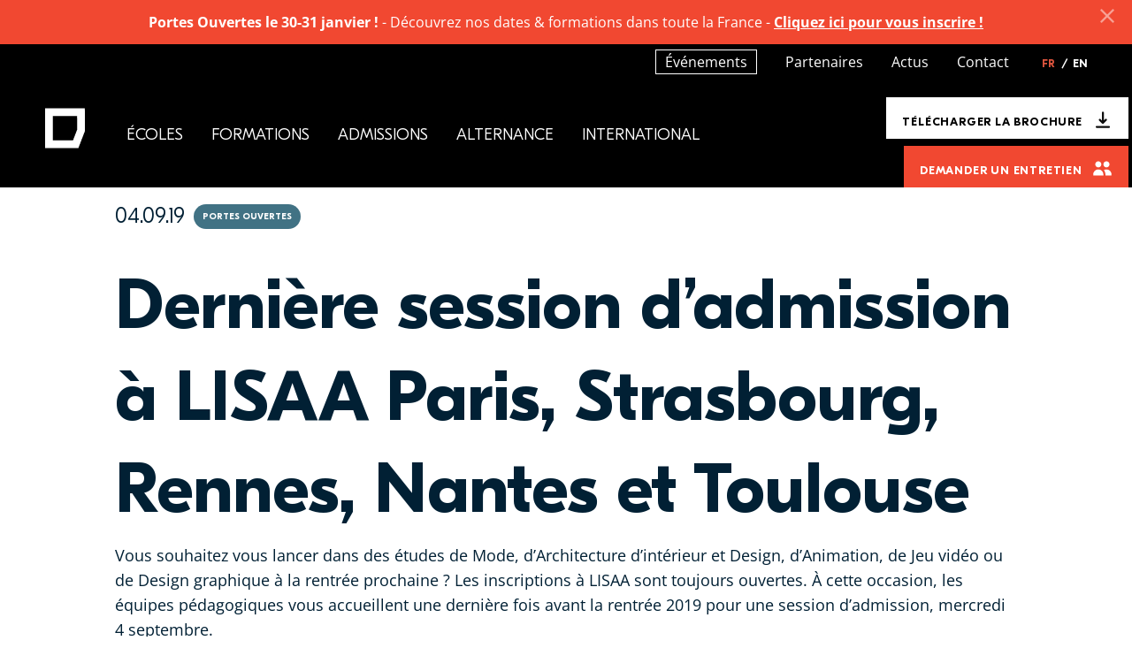

--- FILE ---
content_type: text/html; charset=utf-8
request_url: https://www.lisaa.com/fr/actualite-ecole-art-applique/derniere-session-d-admission-a-lisaa-paris-strasbourg-rennes-nantes-et-toulouse
body_size: 108054
content:
<!DOCTYPE html>
<html lang="fr" dir="ltr"
  xmlns:content="http://purl.org/rss/1.0/modules/content/"
  xmlns:dc="http://purl.org/dc/terms/"
  xmlns:foaf="http://xmlns.com/foaf/0.1/"
  xmlns:og="http://ogp.me/ns#"
  xmlns:rdfs="http://www.w3.org/2000/01/rdf-schema#"
  xmlns:sioc="http://rdfs.org/sioc/ns#"
  xmlns:sioct="http://rdfs.org/sioc/types#"
  xmlns:skos="http://www.w3.org/2004/02/skos/core#"
  xmlns:xsd="http://www.w3.org/2001/XMLSchema#">
<head>

      <!-- Début de la mention Didomi de consentement aux cookies du domaine : www.lisaa.com -->
    <script type="text/javascript">(function () {
        (function (e, r) {
          var t = document.createElement("link");
          t.rel = "preconnect";
          t.as = "script";
          var n = document.createElement("link");
          n.rel = "dns-prefetch";
          n.as = "script";
          var i = document.createElement("script");
          i.id = "spcloader";
          i.type = "text/javascript";
          i["async"] = true;
          i.charset = "utf-8";
          var o = "https://sdk.privacy-center.org/" + e + "/loader.js?target_type=notice&target=" + r;
          if (window.didomiConfig && window.didomiConfig.user) {
            var a = window.didomiConfig.user;
            var c = a.country;
            var d = a.region;
            if (c) {
              o = o + "&country=" + c;
              if (d) {
                o = o + "&region=" + d
              }
            }
          }
          t.href = "https://sdk.privacy-center.org/";
          n.href = "https://sdk.privacy-center.org/";
          i.src = o;
          var s = document.getElementsByTagName("script")[0];
          s.parentNode.insertBefore(t, s);
          s.parentNode.insertBefore(n, s);
          s.parentNode.insertBefore(i, s)
        })("2b9ff3fa-76fe-41ec-9f94-ba897056775e", "GL3Yexem")
      })();</script>
    <!-- Fin de la mention Didomi de consentement aux cookies du domaine : www.lisaa.com -->
  
  <!-- Google Tag Manager -->
  <script>(function (w, d, s, l, i) {
      w[l] = w[l] || [];
      w[l].push({
        'gtm.start':
          new Date().getTime(), event: 'gtm.js'
      });
      var f = d.getElementsByTagName(s)[0],
        j = d.createElement(s), dl = l != 'dataLayer' ? '&l=' + l : '';
      j.async = true;
      j.src =
        '//www.googletagmanager.com/gtm.js?id=' + i + dl;
      j.setAttribute('class', 'optanon-category-C0001');
      f.parentNode.insertBefore(j, f);
    })(window, document, 'script', 'dataLayer', 'GTM-M7ZQ75V');</script>
  <!-- End Google Tag Manager -->
  <!-- Google Tag Manager -->
  <script>(function (w, d, s, l, i) {
      w[l] = w[l] || [];
      w[l].push({
        'gtm.start':
          new Date().getTime(), event: 'gtm.js'
      });
      var f = d.getElementsByTagName(s)[0],
        j = d.createElement(s), dl = l != 'dataLayer' ? '&l=' + l : '';
      j.async = true;
      j.src =
        'https://server.lisaa.com/6pt09vn16o8ldao.js?aw=' + i.replace(/^GTM-/, '') + dl;
      j.setAttribute('class', 'optanon-category-C0001');
      f.parentNode.insertBefore(j, f);
    })(window, document, 'script', 'dataLayer', 'GTM-TXBXRM78');</script>
  <!-- End Google Tag Manager -->

  <!-- datalayer generic -->
      <script>
      window.dataLayer = window.dataLayer || [];
      window.dataLayer.push({
                                'event': 'generic',
                                'env_language': 'FR',
                                'env_work': 'dev',
                                'page_type': 'hot_content_news'
                      });
    </script>
    <!-- End datalayer generic -->

  <link rel="profile" href="http://www.w3.org/1999/xhtml/vocab"/>
  <meta name="viewport" content="width=device-width, initial-scale=1, shrink-to-fit=no">
  <meta http-equiv="Content-Type" content="text/html; charset=utf-8" />
<link rel="shortcut icon" href="https://www.lisaa.com/sites/default/files/favicon.ico" type="image/vnd.microsoft.icon" />
<meta http-equiv="X-UA-Compatible" content="IE=edge,chrome=1" />
<meta name="description" content="Vous souhaitez vous lancer dans des études de Mode, d’Architecture d’intérieur et Design, d’Animation, de Jeu vidéo ou de Design graphique à la rentrée prochaine ? Les inscriptions à LISAA sont toujours ouvertes. À cette occasion, les équipes pédagogiques vous accueillent une dernière fois avant la rentrée 2019 pour une session d’admission, mercredi 4 septembre." />
<meta name="generator" content="Drupal 7 (https://www.drupal.org)" />
<link rel="canonical" href="https://www.lisaa.com/fr/actualite-ecole-art-applique/derniere-session-d-admission-a-lisaa-paris-strasbourg-rennes-nantes-et-toulouse" />
<meta name="dcterms.title" content="Dernière session d’admission à LISAA Paris, Strasbourg, Rennes, Nantes et Toulouse" />
<meta name="dcterms.creator" content="MasterAdminLisaa" />
<meta name="dcterms.description" content="Dernière session d’admission avant la rentrée 2019À vos agendas !" />
<meta name="dcterms.date" content="2019-09-04T00:00+02:00" />
<meta name="dcterms.type" content="Text" />
<meta name="dcterms.format" content="text/html" />
<meta name="dcterms.identifier" content="https://www.lisaa.com/fr/actualite-ecole-art-applique/derniere-session-d-admission-a-lisaa-paris-strasbourg-rennes-nantes-et-toulouse" />
<meta name="dcterms.language" content="fr" />
<link rel="alternate" hreflang="fr" href="https://www.lisaa.com/fr/actualite-ecole-art-applique/derniere-session-d-admission-a-lisaa-paris-strasbourg-rennes-nantes-et-toulouse" />
<link rel="alternate" hreflang="en" href="https://www.lisaa.com/en/school-news/derniere-session-d-admission-a-lisaa-paris-strasbourg-rennes-nantes-et-toulouse" />
  <title>Dernière session d’admission à LISAA Paris, Strasbourg, Rennes, Nantes et Toulouse</title>
  <meta name="theme-color" content="#ffffff">
  <style type="text/css" media="all">
@import url("https://www.lisaa.com/modules/system/system.base.css?t9l0gk");
@import url("https://www.lisaa.com/modules/system/system.menus.css?t9l0gk");
@import url("https://www.lisaa.com/modules/system/system.messages.css?t9l0gk");
@import url("https://www.lisaa.com/modules/system/system.theme.css?t9l0gk");
</style>
<style type="text/css" media="all">
@import url("https://www.lisaa.com/sites/all/modules/contrib/blazy/css/components/blazy.filter.css?t9l0gk");
@import url("https://www.lisaa.com/sites/all/modules/contrib/blazy/css/components/blazy.ratio.css?t9l0gk");
@import url("https://www.lisaa.com/sites/all/modules/contrib/blazy/css/components/blazy.loading.css?t9l0gk");
</style>
<style type="text/css" media="all">
@import url("https://www.lisaa.com/modules/field/theme/field.css?t9l0gk");
@import url("https://www.lisaa.com/sites/all/modules/contrib/google_cse/google_cse.css?t9l0gk");
@import url("https://www.lisaa.com/modules/node/node.css?t9l0gk");
@import url("https://www.lisaa.com/modules/search/search.css?t9l0gk");
@import url("https://www.lisaa.com/modules/user/user.css?t9l0gk");
@import url("https://www.lisaa.com/sites/all/modules/contrib/views/css/views.css?t9l0gk");
@import url("https://www.lisaa.com/sites/all/modules/contrib/media/modules/media_wysiwyg/css/media_wysiwyg.base.css?t9l0gk");
</style>
<style type="text/css" media="all">
@import url("https://www.lisaa.com/sites/all/modules/contrib/colorbox/styles/default/colorbox_style.css?t9l0gk");
@import url("https://www.lisaa.com/sites/all/modules/contrib/ctools/css/ctools.css?t9l0gk");
@import url("https://www.lisaa.com/modules/locale/locale.css?t9l0gk");
@import url("https://www.lisaa.com/sites/all/modules/contrib/addtoany/addtoany.css?t9l0gk");
</style>
<link type="text/css" rel="stylesheet" href="//cdnjs.cloudflare.com/ajax/libs/jQuery.mmenu/8.2.3/mmenu.css" media="all" />
<link type="text/css" rel="stylesheet" href="//cdn.jsdelivr.net/npm/slick-carousel@1.8.1/slick/slick.css" media="all" />
<style type="text/css" media="all">
@import url("https://www.lisaa.com/sites/all/themes/lisaa/css/style.css?t9l0gk");
</style>
  <!-- HTML5 element support for IE6-8 -->
  <!--[if lt IE 9]>
  <script src="https://cdn.jsdelivr.net/html5shiv/3.7.3/html5shiv-printshiv.min.js"></script>
  <![endif]-->
  <script type="text/javascript" src="//code.jquery.com/jquery-1.10.2.min.js"></script>
<script type="text/javascript">
<!--//--><![CDATA[//><!--
window.jQuery || document.write("<script src='/sites/all/modules/contrib/jquery_update/replace/jquery/1.10/jquery.min.js'>\x3C/script>")
//--><!]]>
</script>
<script type="text/javascript" src="https://www.lisaa.com/misc/jquery-extend-3.4.0.js?v=1.10.2"></script>
<script type="text/javascript" src="https://www.lisaa.com/misc/jquery-html-prefilter-3.5.0-backport.js?v=1.10.2"></script>
<script type="text/javascript" src="https://www.lisaa.com/misc/jquery.once.js?v=1.2"></script>
<script type="text/javascript" src="https://www.lisaa.com/misc/drupal.js?t9l0gk"></script>
<script type="text/javascript" src="https://www.lisaa.com/sites/all/libraries/blazy/blazy.min.js?v=7.x-1.0"></script>
<script type="text/javascript" src="https://www.lisaa.com/sites/all/modules/contrib/blazy/js/dblazy.min.js?v=7.x-1.0"></script>
<script type="text/javascript" src="https://www.lisaa.com/sites/all/modules/contrib/blazy/js/bio.min.js?v=7.x-1.0"></script>
<script type="text/javascript" src="https://www.lisaa.com/sites/all/modules/contrib/blazy/js/bio.media.min.js?v=7.x-1.0"></script>
<script type="text/javascript" src="https://www.lisaa.com/sites/all/modules/contrib/blazy/js/blazy.load.min.js?v=7.x-1.0"></script>
<script type="text/javascript" src="https://www.lisaa.com/sites/all/modules/contrib/google_cse/google_cse.js?t9l0gk"></script>
<script type="text/javascript" src="https://www.lisaa.com/sites/all/modules/custom/leads_form/javascripts/jquery-migrate-1.2.1.js?t9l0gk"></script>
<script type="text/javascript" src="https://www.lisaa.com/sites/default/files/languages/fr_u7CZOouZK2IFVo61-XINdz2UArsfD2wtu3hVTXiGyns.js?t9l0gk"></script>
<script type="text/javascript" src="https://www.lisaa.com/sites/all/libraries/colorbox/jquery.colorbox-min.js?t9l0gk"></script>
<script type="text/javascript" src="https://www.lisaa.com/sites/all/modules/contrib/colorbox/js/colorbox.js?t9l0gk"></script>
<script type="text/javascript" src="https://www.lisaa.com/sites/all/modules/contrib/colorbox/styles/default/colorbox_style.js?t9l0gk"></script>
<script type="text/javascript" src="https://www.lisaa.com/sites/all/modules/contrib/floating_block/floating_block.js?t9l0gk"></script>
<script type="text/javascript">
<!--//--><![CDATA[//><!--
jQuery(document).ready(function () { document.cookie = "preFill=; expires=Thu, 29 Jan 2026 4:09:18 UTC; path=/" });
//--><!]]>
</script>
<script type="text/javascript">
<!--//--><![CDATA[//><!--
window.a2a_config=window.a2a_config||{};window.da2a={done:false,html_done:false,script_ready:false,script_load:function(){var a=document.createElement('script'),s=document.getElementsByTagName('script')[0];a.type='text/javascript';a.async=true;a.src='https://static.addtoany.com/menu/page.js';s.parentNode.insertBefore(a,s);da2a.script_load=function(){};},script_onready:function(){da2a.script_ready=true;if(da2a.html_done)da2a.init();},init:function(){for(var i=0,el,target,targets=da2a.targets,length=targets.length;i<length;i++){el=document.getElementById('da2a_'+(i+1));target=targets[i];a2a_config.linkname=target.title;a2a_config.linkurl=target.url;if(el){a2a.init('page',{target:el});el.id='';}da2a.done=true;}da2a.targets=[];}};(function ($){Drupal.behaviors.addToAny = {attach: function (context, settings) {if (context !== document && window.da2a) {if(da2a.script_ready)a2a.init_all();da2a.script_load();}}}})(jQuery);a2a_config.callbacks=a2a_config.callbacks||[];a2a_config.callbacks.push({ready:da2a.script_onready});a2a_config.overlays=a2a_config.overlays||[];a2a_config.templates=a2a_config.templates||{};
//--><!]]>
</script>
<script type="text/javascript" src="//cdnjs.cloudflare.com/ajax/libs/jQuery.mmenu/8.2.3/mmenu.js"></script>
<script type="text/javascript" src="https://www.lisaa.com/sites/all/themes/lisaa/js/trigger_box.js?t9l0gk"></script>
<script type="text/javascript">
<!--//--><![CDATA[//><!--
jQuery.extend(Drupal.settings, {"basePath":"\/","pathPrefix":"fr\/","setHasJsCookie":0,"ajaxPageState":{"theme":"lisaa","theme_token":"zXdRZ8g-d4xH37VMUzRcfNZ9-KPglF_tLB1hslwlxAE","js":{"sites\/all\/modules\/custom\/cookie_google_analytics\/js\/mobile-detect.min.js":1,"sites\/all\/modules\/custom\/cookie_google_analytics\/js\/ggee.js":1,"0":1,"\/\/cdnjs.cloudflare.com\/ajax\/libs\/jquery\/3.3.1\/jquery.min.js":1,"\/\/cdnjs.cloudflare.com\/ajax\/libs\/popper.js\/1.14.7\/umd\/popper.min.js":1,"\/\/stackpath.bootstrapcdn.com\/bootstrap\/4.3.1\/js\/bootstrap.min.js":1,"\/\/cdn.jsdelivr.net\/npm\/slick-carousel@1.8.1\/slick\/slick.min.js":1,"\/\/cdnjs.cloudflare.com\/ajax\/libs\/jquery-validate\/1.17.0\/jquery.validate.min.js":1,"\/\/cdnjs.cloudflare.com\/ajax\/libs\/jquery-validate\/1.17.0\/additional-methods.min.js":1,"\/\/kit.fontawesome.com\/2b732b791a.js":1,"sites\/all\/themes\/lisaa\/js\/validation_studialis_french.js":1,"sites\/all\/themes\/lisaa\/js\/intlTelInput.js":1,"sites\/all\/themes\/lisaa\/js\/intlTelInput-utils.js":1,"sites\/all\/themes\/lisaa\/js\/validation_leadsform.js":1,"sites\/all\/themes\/lisaa\/js\/validation_checkout.js":1,"sites\/all\/themes\/lisaa\/js\/jquery.youtube-background.js":1,"sites\/all\/themes\/lisaa\/js\/script.js":1,"\/\/code.jquery.com\/jquery-1.10.2.min.js":1,"1":1,"misc\/jquery-extend-3.4.0.js":1,"misc\/jquery-html-prefilter-3.5.0-backport.js":1,"misc\/jquery.once.js":1,"misc\/drupal.js":1,"sites\/all\/libraries\/blazy\/blazy.min.js":1,"sites\/all\/modules\/contrib\/blazy\/js\/dblazy.min.js":1,"sites\/all\/modules\/contrib\/blazy\/js\/bio.min.js":1,"sites\/all\/modules\/contrib\/blazy\/js\/bio.media.min.js":1,"sites\/all\/modules\/contrib\/blazy\/js\/blazy.load.min.js":1,"sites\/all\/modules\/contrib\/google_cse\/google_cse.js":1,"sites\/all\/modules\/custom\/leads_form\/javascripts\/jquery-migrate-1.2.1.js":1,"public:\/\/languages\/fr_u7CZOouZK2IFVo61-XINdz2UArsfD2wtu3hVTXiGyns.js":1,"sites\/all\/libraries\/colorbox\/jquery.colorbox-min.js":1,"sites\/all\/modules\/contrib\/colorbox\/js\/colorbox.js":1,"sites\/all\/modules\/contrib\/colorbox\/styles\/default\/colorbox_style.js":1,"sites\/all\/modules\/contrib\/floating_block\/floating_block.js":1,"2":1,"3":1,"\/\/cdnjs.cloudflare.com\/ajax\/libs\/jQuery.mmenu\/8.2.3\/mmenu.js":1,"sites\/all\/themes\/lisaa\/js\/trigger_box.js":1},"css":{"modules\/system\/system.base.css":1,"modules\/system\/system.menus.css":1,"modules\/system\/system.messages.css":1,"modules\/system\/system.theme.css":1,"sites\/all\/modules\/contrib\/blazy\/css\/components\/blazy.filter.css":1,"sites\/all\/modules\/contrib\/blazy\/css\/components\/blazy.ratio.css":1,"sites\/all\/modules\/contrib\/blazy\/css\/components\/blazy.loading.css":1,"modules\/field\/theme\/field.css":1,"sites\/all\/modules\/contrib\/google_cse\/google_cse.css":1,"modules\/node\/node.css":1,"modules\/search\/search.css":1,"modules\/user\/user.css":1,"sites\/all\/modules\/contrib\/views\/css\/views.css":1,"sites\/all\/modules\/contrib\/media\/modules\/media_wysiwyg\/css\/media_wysiwyg.base.css":1,"sites\/all\/modules\/contrib\/colorbox\/styles\/default\/colorbox_style.css":1,"sites\/all\/modules\/contrib\/ctools\/css\/ctools.css":1,"modules\/locale\/locale.css":1,"sites\/all\/modules\/contrib\/addtoany\/addtoany.css":1,"\/\/cdnjs.cloudflare.com\/ajax\/libs\/jQuery.mmenu\/8.2.3\/mmenu.css":1,"\/\/cdn.jsdelivr.net\/npm\/slick-carousel@1.8.1\/slick\/slick.css":1,"sites\/all\/themes\/lisaa\/css\/style.css":1}},"colorbox":{"opacity":"0.85","current":"{current} of {total}","previous":"\u00ab Prev","next":"Next \u00bb","close":"Close","maxWidth":"98%","maxHeight":"98%","fixed":true,"mobiledetect":true,"mobiledevicewidth":"320px","file_public_path":"\/sites\/default\/files","specificPagesDefaultValue":"admin*\nimagebrowser*\nimg_assist*\nimce*\nnode\/add\/*\nnode\/*\/edit\nprint\/*\nprintpdf\/*\nsystem\/ajax\nsystem\/ajax\/*"},"floating_block":{"settings":{".sticky_webform .pre-content-webform":{"padding_top":"96"}},"minWidth":"992px"},"googleCSE":{"cx":"002554288314181348008:z0fyiasqcwm","language":"","resultsWidth":600,"domain":"www.google.com"},"better_exposed_filters":{"views":{"hot_content":{"displays":{"related_news_slider":{"filters":[]}}},"etablissements":{"displays":{"establishment_list_all":{"filters":[]},"establishment_list":{"filters":[]},"establishments_map_all":{"filters":[]},"establishments_map":{"filters":[]}}}}},"blazy":{"loadInvisible":false,"offset":100,"saveViewportOffsetDelay":50,"validateDelay":25},"blazyIo":{"enabled":false,"disconnect":false,"rootMargin":"0px","threshold":[0]}});
//--><!]]>
</script>
  <link rel="alternate" type="application/rss+xml" title="LISAA - L'Institut Supérieur des Arts Appliqués"
        href="/rss.xml"/>
</head>
<body class="html not-front not-logged-in no-sidebars page-node page-node- page-node-3943 node-type-hot-content-news i18n-fr page-node__3943 page-node__dernière-session-d’admission-à-lisaa-paris-strasbourg-rennes-nantes-et-toulouse page-node__3943 page-node__dernière-session-d’admission-à-lisaa-paris-strasbourg-rennes-nantes-et-toulouse">

<!-- Google Tag Manager (noscript) -->
<noscript>
  <iframe src="https://www.googletagmanager.com/ns.html?id=GTM-M7ZQ75V"
          height="0" width="0" style="display:none;visibility:hidden"></iframe>
</noscript>
<!-- End Google Tag Manager (noscript) -->
<!-- Google Tag Manager (noscript) -->
<noscript>
  <iframe src="https://server.lisaa.com/ns.html?id=GTM-TXBXRM78" height="0" width="0"
          style="display:none;visibility:hidden"></iframe>
</noscript>
<!-- End Google Tag Manager (noscript) -->


<div id="page-wrapper" class="overflow-x-hidden">

    <section id="pre-content" class="oPreContent pre-content position-relative">
          </section>

  <main id="page" class="oContent main-container" role="main">
        <span id="main-content"></span>
        

        
    
              <section id="block-system-main" class="block block-system clearfix block-system-main clearfix">

      
	
<article id="node-3943" class="node node-hot-content-news hc-full" about="/fr/actualite-ecole-art-applique/derniere-session-d-admission-a-lisaa-paris-strasbourg-rennes-nantes-et-toulouse" typeof="sioc:Item foaf:Document">

  <div class="hc-header mt-7 pt-md-5">
    <div class="container d-none d-md-flex pb-4">
      <a href="/fr/actualite-ecole-art-applique" class="to-back"><i class="glyph glyph-caret-left-bold"></i><span>Retour</span></a>      <span class="element-invisible">Vous êtes ici</span><div class="breadcrumb"><a href="/fr">Accueil</a><a href="/fr/evenement-ecole-art-applique">Evénements</a>Dernière session d’admission à LISAA Paris, Strasbourg, Rennes, Nantes et Toulouse</div>    </div>
    <div class="container">
      <div class="hc-meta d-flex flex-wrap pb-2 pb-md-6">
        <div class="hc-created pt-6 pt-md-0 font-AbsaraSansPro order-1 order-md-0">04.09.19</div>

        
        <!--
This file is not used by Drupal core, which uses theme functions instead.
See http://api.drupal.org/api/function/theme_field/7 for details.
After copying this file to your theme's folder and customizing it, remove this
HTML comment.
-->
<div class="field field-name-field-taxo-hotcontent-type field-type-taxonomy-term-reference field-label-above">
          <div class="field-item even">Portes ouvertes</div>
    </div>

        


      </div>
      <!--
This file is not used by Drupal core, which uses theme functions instead.
See http://api.drupal.org/api/function/theme_field/7 for details.
After copying this file to your theme's folder and customizing it, remove this
HTML comment.
-->

  <h1 class="mb-2">Dernière session d’admission à LISAA Paris, Strasbourg, Rennes, Nantes et Toulouse</h1>

    </div>

    
    <div class="container">

      <!--
This file is not used by Drupal core, which uses theme functions instead.
See http://api.drupal.org/api/function/theme_field/7 for details.
After copying this file to your theme's folder and customizing it, remove this
HTML comment.
-->
<div class="field field-name-field-chapo-desktop field-type-text-long field-label-above">
          <div class="field-item even"><p>Vous souhaitez vous lancer dans des études de Mode, d’Architecture d’intérieur et Design, d’Animation, de Jeu vidéo ou de Design graphique à la rentrée prochaine ? Les inscriptions à LISAA sont toujours ouvertes. À cette occasion, les équipes pédagogiques vous accueillent une dernière fois avant la rentrée 2019 pour une session d’admission, mercredi 4 septembre.</p>
</div>
    </div>

              <picture>
                    <img class="px-lg-0 w-100 main-img z-index-1 d-block mx-auto img-fluid"
              alt=""
              title=""
              src="https://www.lisaa.com/sites/default/files/session-admission-lisaa-france.jpg" />
        </picture>
          </div>
  </div>

  <div class="container hc-container pt-6 wysiwyg">
    <div class="row">
      <div class="col-lg-8 pr-lg-7">
        <!--
This file is not used by Drupal core, which uses theme functions instead.
See http://api.drupal.org/api/function/theme_field/7 for details.
After copying this file to your theme's folder and customizing it, remove this
HTML comment.
-->
<div class="field field-name-body field-type-text-with-summary field-label-above">
          <div class="field-item even" property="content:encoded"><h3 class="text-uppercase text-Orange">Dernière session d’admission avant la rentrée 2019</h3>
<div class="block-text">
<p>À vos agendas ! <strong>Mercredi 4 septembre</strong>, LISAA Paris (<a href="https://www.lisaa.com/fr/ecole/arts-appliques-mode-stylisme-paris">Mode</a>, <a href="https://www.lisaa.com/fr/ecole/arts-appliques-architecture-interieur-design-paris">Architecture d’intérieur &amp; Design</a>, <a href="https://www.lisaa.com/fr/ecole/arts-appliques-animation-jeu-video-paris">Animation &amp; Jeu vidéo</a>), <a href="https://www.lisaa.com/fr/ecole/arts-appliques-rennes">LISAA Rennes</a>, <a href="https://www.lisaa.com/fr/ecole/arts-appliques-strasbourg">LISAA Strasbourg</a>, <a href="https://www.lisaa.com/fr/ecole/arts-appliques-nantes">LISAA Nantes</a> et <a href="https://www.lisaa.com/fr/ecole/arts-appliques-toulouse">LISAA Toulouse</a> ouvrent leurs portes pour la dernière fois avant la <strong>rentrée 2019</strong> à l’occasion d’une session d’admission.</p>
</div>
<div class="block-text">
<p>Au programme de cette journée : présentations de l'école et des formations, visites des ateliers, entretiens individuels et ateliers d'initiation.</p>
</div>
<div class="block-text">
<p>Comme pour tout entretien, n'oubliez pas d'apporter une lettre de motivation, un CV, vos 3 derniers bulletins scolaires ainsi qu’une copie de votre pièce d’identité. Munissez-vous de vos travaux personnels et/ou votre book : dessins, photos, vidéos, réalisations diverses...</p>
</div>
<h3 class="text-uppercase text-Orange">LISAA Animation &amp; Jeu vidéo Paris</h3>

<div class="block-text">
<p>L’équipe vous attend de <strong>10h à 12h et de 14h à 17h</strong> : Présentation des <a href="https://www.lisaa.com/fr/ecole/arts-appliques-animation-jeu-video-paris">formations</a>, entretiens individuels et ateliers dessin et animation pendant les rendez-vous, tout au long de la journée.</p>
</div>
<p class="block-button"><a class="btn btn-red btn-secondary" href="https://forms.gle/K1uyM7cLyTiUy4UaA">Je m'inscri</a></p>
<h3 class="text-uppercase text-Orange">LISAA Mode Paris</h3>
<div class="block-text">
<p>L’équipe vous attend <strong>à partir de 9h et jusqu’à 18h</strong> : Présentation des <a href="https://www.lisaa.com/fr/ecole/arts-appliques-mode-stylisme-paris">cursus</a>, entretiens individuels et ateliers couture et sérigraphie pendant les rendez-vous, tout au long de la journée.</p>
</div>
<p class="block-button"><a class="btn btn-red btn-secondary" href="https://forms.gle/EpLaCtq21EpfFkmNA">Je m'inscris</a></p>
<h3 class="text-uppercase text-Orange">LISAA Architecture d’intérieur &amp; Design Paris</h3>
<div class="block-text">
<p>L’équipe vous attend <strong>à partir de 13h</strong> : Présentation des <a href="https://www.lisaa.com/fr/ecole/arts-appliques-architecture-interieur-design-paris">formations</a>, entretiens individuels et ateliers dessin pendant les rendez-vous, tout au long de l’après-midi.</p>
</div>
<p class="block-button"><a class="btn btn-red btn-secondary" href="https://forms.gle/LZvo4u1dr9Kbff4D9">Je m'inscris</a></p>
<h3 class="text-Orange">LISAA Nantes</h3>
<div class="block-text">
<p>L’équipe vous attend <strong>à partir de 14h</strong> : Présentation de l’<a href="https://www.lisaa.com/fr/ecole/arts-appliques-nantes">école</a>, entretiens individuels et atelier dessin pendant les rendez-vous, tout au long de l’après-midi.</p>
</div>
<p class="block-button"><a class="btn btn-red btn-secondary" href="https://forms.gle/YA7AkemtwvhxWLHi8">Je m'inscris</a></p>
<h3 class="text-Orange">LISAA Rennes</h3>
<div class="block-text">
<p>L’équipe vous attend <strong>à partir de 14h</strong> : Présentation de l’<a href="https://www.lisaa.com/fr/ecole/arts-appliques-rennes">école</a>, entretiens individuels et atelier dessin pendant les rendez-vous, tout au long de l’après-midi.</p>
</div>
<p class="block-button"><a class="btn btn-red btn-secondary" href="https://forms.gle/NppQ3HD6hYkERz9F6">Je m'inscris</a></p>
<h3 class="text-uppercase text-Orange">LISAA Strasbourg</h3>
<div class="block-text">
<p>L’équipe vous attend de <strong>9h30 à 12h30</strong> : Présentation de l’<a href="https://www.lisaa.com/fr/ecole/arts-appliques-strasbourg">école</a>, entretiens individuels et atelier dessin pendant les rendez-vous, tout au long de la matinée.</p>
</div>
<p class="block-button"><a class="btn btn-red btn-secondary" href="https://forms.gle/2wW8KiAYndeqYZKg6">Je m'inscris</a></p>
<h3 class="text-uppercase text-Orange">LISAA Toulouse</h3>
<div class="block-text">
<p>L’équipe vous attend de <strong>14h à 18h</strong> : Présentation de l’<a href="https://www.lisaa.com/fr/ecole/arts-appliques-toulouse">école</a> et visite du campus, entretiens individuels, exposition des travaux et projection vidéo tout au long de l’après-midi.</p>
</div>
<p class="block-button"><a class="btn btn-red btn-secondary" href="https://forms.gle/SJARoB5FX51WWk168">Je m'inscris</a></p>
<div class="block-text">
<p><strong>Si vous n'êtes pas disponible à cette date, vous pouvez prendre rendez-vous pour un entretien individuel à tout moment en</strong> <a href="https://www.lisaa.com/fr/demande-entretien">faisant une demande ici</a> <strong>!</strong></p>
</div>
</div>
    </div>
              </div>
      <div class="col-lg-4">
        <div class="d-flex flex-column font-AbsaraSansPro-Regular">
                            <div class="add-to-any mb-8 mb-md-6">
            <div class="side-label mb-1">Partagez l’actualité sur</div>
            <span class="a2a_kit a2a_kit_size_32 a2a_target addtoany_list" id="da2a_2">
      <a class="a2a_button_facebook"></a>
<a class="a2a_button_twitter"></a>
<a class="a2a_button_linkedin"></a>
      
      
    </span>
              </div>
                  </div>
      </div>
    </div>
  </div>

  <span property="dc:title" content="Dernière session d’admission à LISAA Paris, Strasbourg, Rennes, Nantes et Toulouse" class="rdf-meta element-hidden"></span>
  
  
</article>

</section>
<section id="block-views-hot-content-related-news-slider" class="block block-views clearfix block-views-hot-content-related-news-slider clearfix">

      
	<div class="view view-hot-content view-id-hot_content view-display-id-related_news_slider view-dom-id-ee5486811652ea4199bfee94f3698d8d container-lg-to-right">
    
  

      <div class="view-header hc-container view-meta container d-none d-lg-block mb-2 mb-md-6 slick-controls">
      <h2 class="section--title mb-3">Plus d’actualités</h2>
<p>Voir toutes les actualités de LISAA</p>
    </div>
  
  
    <div class="view-content container">
    <div class="news-slider hc-container">
      <div class="slide px-md-2">
            <div class="views-row views-row-1 views-row-odd views-row-first  my-2">
        
<article id="node-21183" class="node node-hot-content-news teaser card position-relative overflow-hidden" about="/fr/actualite-ecole-art-applique/31-janvier-portes-ouvertes-lisaa-design-graphique-com-paris" typeof="sioc:Item foaf:Document">

<div class="card-meta d-flex flex-wrap">
      <div class="badge badge-primary">
      Paris    </div>
              <div class="badge badge-secondary">
                  <span>Graphisme / Com'</span>
                  <span>Prépa</span>
              </div>
      </div>
    <div class="card-img--wrapper overflow-hidden d-none d-lg-block">
    <picture>
            <source data-srcset="https://www.lisaa.com/sites/default/files/vignette-jpo-dgc-1_1.jpg" media="(max-width: 768px)">
            <img class="b-lazy card-img z-index-1"
            alt=""
            title=""
            src="/sites/all/themes/lisaa/img/blank.gif"
            data-src="https://www.lisaa.com/sites/default/files/vignette-jpo-dgc-1_1.jpg" />
    </picture>
  </div>
  
  <div class="card-body d-lg-flex flex-column">

    <div class="h3 card-title mb-0 mb-lg-5">
      <a class="stretched-link" href="/fr/actualite-ecole-art-applique/31-janvier-portes-ouvertes-lisaa-design-graphique-com-paris"> 31 janvier - Portes ouvertes à LISAA Design Graphique & Com' Paris </a>
    </div>

    <span property="dc:title" content="31 janvier - Portes ouvertes à LISAA Design Graphique &amp; Com&#039; Paris " class="rdf-meta element-hidden"></span>
    
      </div>
</article>
      </div>
    </div>
      <div class="slide px-md-2">
            <div class="views-row views-row-2 views-row-even  my-2">
        
<article id="node-21187" class="node node-hot-content-news teaser card position-relative overflow-hidden" about="/fr/actualite-ecole-art-applique/11-octobre-portes-ouvertes-lisaa-mode-paris" typeof="sioc:Item foaf:Document">

<div class="card-meta d-flex flex-wrap">
      <div class="badge badge-primary">
      Paris    </div>
              <div class="badge badge-secondary">
                  <span>Mode</span>
              </div>
      </div>
    <div class="card-img--wrapper overflow-hidden d-none d-lg-block">
    <picture>
            <source data-srcset="https://www.lisaa.com/sites/default/files/design_sans_titre_45_1_0.jpg" media="(max-width: 768px)">
            <img class="b-lazy card-img z-index-1"
            alt=""
            title=""
            src="/sites/all/themes/lisaa/img/blank.gif"
            data-src="https://www.lisaa.com/sites/default/files/design_sans_titre_45_1_0.jpg" />
    </picture>
  </div>
  
  <div class="card-body d-lg-flex flex-column">

    <div class="h3 card-title mb-0 mb-lg-5">
      <a class="stretched-link" href="/fr/actualite-ecole-art-applique/11-octobre-portes-ouvertes-lisaa-mode-paris">31 janvier - Portes ouvertes à LISAA Mode Paris</a>
    </div>

    <span property="dc:title" content="31 janvier - Portes ouvertes à LISAA Mode Paris" class="rdf-meta element-hidden"></span>
    
      </div>
</article>
      </div>
    </div>
      <div class="slide px-md-2">
            <div class="views-row views-row-3 views-row-odd  my-2">
        
<article id="node-21184" class="node node-hot-content-news teaser card position-relative overflow-hidden" about="/fr/actualite-ecole-art-applique/31-janvier-portes-ouvertes-lisaa-gameanim-paris" typeof="sioc:Item foaf:Document">

<div class="card-meta d-flex flex-wrap">
      <div class="badge badge-primary">
      Paris    </div>
              <div class="badge badge-secondary">
                  <span>Animation</span>
                  <span>Jeu vidéo</span>
              </div>
      </div>
    <div class="card-img--wrapper overflow-hidden d-none d-lg-block">
    <picture>
            <source data-srcset="https://www.lisaa.com/sites/default/files/vignette-jpo-anim-2_1.jpg" media="(max-width: 768px)">
            <img class="b-lazy card-img z-index-1"
            alt=""
            title=""
            src="/sites/all/themes/lisaa/img/blank.gif"
            data-src="https://www.lisaa.com/sites/default/files/vignette-jpo-anim-2_1.jpg" />
    </picture>
  </div>
  
  <div class="card-body d-lg-flex flex-column">

    <div class="h3 card-title mb-0 mb-lg-5">
      <a class="stretched-link" href="/fr/actualite-ecole-art-applique/31-janvier-portes-ouvertes-lisaa-gameanim-paris">31 janvier - Portes ouvertes à LISAA Game/Anim Paris</a>
    </div>

    <span property="dc:title" content="31 janvier - Portes ouvertes à LISAA Game/Anim Paris" class="rdf-meta element-hidden"></span>
    
      </div>
</article>
      </div>
    </div>
      <div class="slide px-md-2">
            <div class="views-row views-row-4 views-row-even  my-2">
        
<article id="node-21192" class="node node-hot-content-news teaser card position-relative overflow-hidden" about="/fr/actualite-ecole-art-applique/31-janvier-portes-ouvertes-lisaa-nantes" typeof="sioc:Item foaf:Document">

<div class="card-meta d-flex flex-wrap">
      <div class="badge badge-primary">
      Nantes    </div>
              <div class="badge badge-secondary">
                  <span>Graphisme / Com'</span>
                  <span>Archi / Design</span>
                  <span>Mode</span>
              </div>
      </div>
    <div class="card-img--wrapper overflow-hidden d-none d-lg-block">
    <picture>
            <source data-srcset="https://www.lisaa.com/sites/default/files/vignette-jpo-nantes-1_1.jpg" media="(max-width: 768px)">
            <img class="b-lazy card-img z-index-1"
            alt=""
            title=""
            src="/sites/all/themes/lisaa/img/blank.gif"
            data-src="https://www.lisaa.com/sites/default/files/vignette-jpo-nantes-1_1.jpg" />
    </picture>
  </div>
  
  <div class="card-body d-lg-flex flex-column">

    <div class="h3 card-title mb-0 mb-lg-5">
      <a class="stretched-link" href="/fr/actualite-ecole-art-applique/31-janvier-portes-ouvertes-lisaa-nantes">31 janvier  - Portes ouvertes à LISAA Nantes</a>
    </div>

    <span property="dc:title" content="31 janvier  - Portes ouvertes à LISAA Nantes" class="rdf-meta element-hidden"></span>
    
      </div>
</article>
      </div>
    </div>
      <div class="slide px-md-2">
            <div class="views-row views-row-5 views-row-odd  my-2">
        
<article id="node-21186" class="node node-hot-content-news teaser card position-relative overflow-hidden" about="/fr/actualite-ecole-art-applique/30-et-31-janvier-portes-ouvertes-lisaa-architecture-dinterieur-et" typeof="sioc:Item foaf:Document">

<div class="card-meta d-flex flex-wrap">
      <div class="badge badge-primary">
      Paris    </div>
              <div class="badge badge-secondary">
                  <span>Archi / Design</span>
              </div>
      </div>
    <div class="card-img--wrapper overflow-hidden d-none d-lg-block">
    <picture>
            <source data-srcset="https://www.lisaa.com/sites/default/files/vignette-jpo-archi-4_4.jpg" media="(max-width: 768px)">
            <img class="b-lazy card-img z-index-1"
            alt=""
            title=""
            src="/sites/all/themes/lisaa/img/blank.gif"
            data-src="https://www.lisaa.com/sites/default/files/vignette-jpo-archi-4_4.jpg" />
    </picture>
  </div>
  
  <div class="card-body d-lg-flex flex-column">

    <div class="h3 card-title mb-0 mb-lg-5">
      <a class="stretched-link" href="/fr/actualite-ecole-art-applique/30-et-31-janvier-portes-ouvertes-lisaa-architecture-dinterieur-et">30 et 31 janvier - Portes ouvertes à LISAA Architecture d'intérieur et Design Paris</a>
    </div>

    <span property="dc:title" content="30 et 31 janvier - Portes ouvertes à LISAA Architecture d&#039;intérieur et Design Paris" class="rdf-meta element-hidden"></span>
    
      </div>
</article>
      </div>
    </div>
      <div class="slide px-md-2">
            <div class="views-row views-row-6 views-row-even views-row-last  my-2">
        
<article id="node-21197" class="node node-hot-content-news teaser card position-relative overflow-hidden" about="/fr/actualite-ecole-art-applique/30-31-janvier-portes-ouvertes-lisaa-rennes" typeof="sioc:Item foaf:Document">

<div class="card-meta d-flex flex-wrap">
      <div class="badge badge-primary">
      Rennes    </div>
          </div>
    <div class="card-img--wrapper overflow-hidden d-none d-lg-block">
    <picture>
            <source data-srcset="https://www.lisaa.com/sites/default/files/vignette-jpo-rennes1_1.jpg" media="(max-width: 768px)">
            <img class="b-lazy card-img z-index-1"
            alt=""
            title=""
            src="/sites/all/themes/lisaa/img/blank.gif"
            data-src="https://www.lisaa.com/sites/default/files/vignette-jpo-rennes1_1.jpg" />
    </picture>
  </div>
  
  <div class="card-body d-lg-flex flex-column">

    <div class="h3 card-title mb-0 mb-lg-5">
      <a class="stretched-link" href="/fr/actualite-ecole-art-applique/30-31-janvier-portes-ouvertes-lisaa-rennes">30 & 31 janvier - Portes ouvertes à LISAA Rennes</a>
    </div>

    <span property="dc:title" content="30 &amp; 31 janvier - Portes ouvertes à LISAA Rennes" class="rdf-meta element-hidden"></span>
    
      </div>
</article>
      </div>
    </div>
  </div>
  </div>
  
  
  


  <div class="view-footer d-lg-none pt-0 pt-lg-6 text-Black">
          </div>

  
</div>

</section>
    
        <section id="block-views-e4fc950b6ed15f2a98f395f0dcb66ee0" class="block block-views clearfix block-views-e4fc950b6ed15f2a98f395f0dcb66ee0 clearfix">

      
	<div class="view view-etablissements view-id-etablissements view-display-id-establishments_map view-dom-id-a76c7df95e4eb222b667c0da813302fd">
            <div class="view-header">
      <div class="view view-etablissements view-id-etablissements view-display-id-establishment_list view-dom-id-b36fde126de17e2bec95c9bb7c03e3d6">
        
  
  
      <div class="view-empty">
      <div class="view view-etablissements view-id-etablissements view-display-id-establishment_list_all view-dom-id-cef9e0d80184480b8ffba8b1c6604bc3">
        
  
  
      <div class="view-content">
      <div id="establishments" class="map-menu dropdown">
  <button class="dropdown-toggle" type="button" id="mapDropdown" data-toggle="dropdown" aria-haspopup="true" aria-expanded="false">
        <span>
      Pour nous rendre visite    </span>
  </button>
  <ul class="dropdown-menu nav nav-tabs" aria-labelledby="mapDropdown" id="nav-tab" role="tablist">
          <li><a class="dropdown-item position-relative d-flex align-items-center" data-toggle="tab"
   href="#tab-6505">
  Formations mode et luxe en ligne</a>
</li>
          <li><a class="dropdown-item position-relative d-flex align-items-center" data-toggle="tab"
   href="#tab-1209">
  LISAA Animation &amp; Jeu Vidéo Paris</a>
</li>
          <li><a class="dropdown-item position-relative d-flex align-items-center" data-toggle="tab"
   href="#tab-1139">
  LISAA Architecture d’intérieur &amp; Design Paris</a>
</li>
          <li><a class="dropdown-item position-relative d-flex align-items-center" data-toggle="tab"
   href="#tab-1366">
  LISAA Bordeaux</a>
</li>
          <li><a class="dropdown-item position-relative d-flex align-items-center" data-toggle="tab"
   href="#tab-1101">
  LISAA Design graphique &amp; Communication Paris</a>
</li>
          <li><a class="dropdown-item position-relative d-flex align-items-center" data-toggle="tab"
   href="#tab-5135">
  LISAA Mode Paris</a>
</li>
          <li><a class="dropdown-item position-relative d-flex align-items-center" data-toggle="tab"
   href="#tab-8493">
  LISAA Montpellier</a>
</li>
          <li><a class="dropdown-item position-relative d-flex align-items-center" data-toggle="tab"
   href="#tab-5252">
  LISAA Nantes</a>
</li>
          <li><a class="dropdown-item position-relative d-flex align-items-center" data-toggle="tab"
   href="#tab-1296">
  LISAA Rennes</a>
</li>
          <li><a class="dropdown-item position-relative d-flex align-items-center" data-toggle="tab"
   href="#tab-1357">
  LISAA Strasbourg</a>
</li>
          <li><a class="dropdown-item position-relative d-flex align-items-center" data-toggle="tab"
   href="#tab-1373">
  LISAA Toulouse</a>
</li>
      </ul>
</div>
    </div>
  
  
  
  
  
  
</div>    </div>
  
  
  
  
  
  
</div>    </div>
  
  
  
      <div class="view-empty">
      <div class="view view-etablissements view-id-etablissements view-display-id-establishments_map_all view-display-id-establishments-map view-dom-id-7efb416a5d2e3a54a49e5293e5760ac3">
        
  
  
      <div class="view-content">
      <div class="tab-content all" id="mapContent">
      <div
      id="tab-1101"
      class=" tab-pane fade establishment">
      



<div class="map-info">
            
      <div class="views-field views-field-title">            <span class="field-content">LISAA Design graphique &amp; Communication Paris </span>      </div>                
      <div class="views-field views-field-field-adresse">            3 impasse Nationale      </div>                
      <div class="views-field views-field-field-address-zipcode">            75013      </div>                
      <div class="views-field views-field-field-address-city">            Paris      </div>                
      <div class="views-field views-field-field-telephone">            +33 (0)1 59 13 36 05      </div>                                                  <div class="google-link">
    Voir le plan d’accès    <div class="field-content"><a href="https://www.google.com/maps/place/LISAA+Paris+Design+Graphique/@48.835094,2.3414303,17z/data=!3m1!4b1!4m5!3m4!1s0x47e671d2460ce069:0xf2aca6f14057891b!8m2!3d48.835094!4d2.343619" target="_blank">https://www.google.com/maps/place/LISAA+Paris+Design+Graphique/@48.835094,2.3414…</a></div>  </div>
</div>

<script type="application/ld+json">
{
  "@context": "https://schema.org",
  "@type": "EducationalOrganization",
  "address": {
    "@type": "PostalAddress",
    "addressLocality": "Paris, France",
    "postalCode": "75013",
    "streetAddress": "3 impasse Nationale",
    "telephone": "+33 (0)1 59 13 36 05"
  },
  "contactPoint": {
      "@type": "ContactPoint",
      "email": "info@lisaa.com",
      "telephone": "+33 (0)1 59 13 36 05",
      "contactType" : "customer service"
  },
  "foundingDate": "1986",
  "foundingLocation": "Paris",
  "logo": "https://www.lisaa.com/sites/all/themes/lisaa/img/logo-red.png",
  "url": "https://www.lisaa.com",
  "KnowsLanguage": "French",
  "award": "L&#039;école délivre des titres enregistrés au Répertoire National des Certifications Professionnelles (niveau I / bac+5 et niveau II / bac+3).",
  "brand": "LISAA Paris - L'Institut Supérieur des Arts Appliqués",
  "name": "LISAA Paris",
  "seeks": "Formations dans les domaines du graphisme et du design.",
  "additionalType": "https://www.lisaa.com/fr/ecole/arts-appliques-graphisme-paris",
  "description": "L&#039;Institut Supérieur des Arts Appliqués est un établissement d&#039;enseignement supérieur/technique privé formant des créateurs dans les domaines du graphisme et du design.",
  "mainEntityOfPage": "https://www.lisaa.com"
}

</script>
    </div>
      <div
      id="tab-1139"
      class=" tab-pane fade establishment">
      



<div class="map-info">
            
      <div class="views-field views-field-title">            <span class="field-content">LISAA Architecture d’intérieur &amp; Design Paris </span>      </div>                
      <div class="views-field views-field-field-adresse">            73 rue Pascal      </div>                
      <div class="views-field views-field-field-address-zipcode">            75013      </div>                
      <div class="views-field views-field-field-address-city">            Paris      </div>                
      <div class="views-field views-field-field-telephone">            +33 (0)1 59 13 36 03      </div>                                                  <div class="google-link">
    Voir le plan d’accès    <div class="field-content"><a href="https://www.google.com/maps/place/LISAA+Paris+Architecture+d’intérieur+&amp;+Design/@48.8340268,2.3454628,17z/data=!3m1!4b1!4m5!3m4!1s0x47e671d24e43a5e7:0xf62f4244db3ab0ff!8m2!3d48.8340268!4d2.3476515" target="_blank">https://www.google.com/maps/place/LISAA+Paris+Architecture+d%E2%80%99int%C3%A9ri…</a></div>  </div>
</div>

<script type="application/ld+json">
{
  "@context": "https://schema.org",
  "@type": "EducationalOrganization",
  "address": {
    "@type": "PostalAddress",
    "addressLocality": "Paris, France",
    "postalCode": "75013",
    "streetAddress": "73 rue Pascal",
    "telephone": "+33 (0)1 59 13 36 03"
  },
  "contactPoint": {
      "@type": "ContactPoint",
      "email": "info@lisaa.com",
      "telephone": "+33 (0)1 59 13 36 03",
      "contactType" : "customer service"
  },
  "foundingDate": "1986",
  "foundingLocation": "Paris",
  "logo": "https://www.lisaa.com/sites/all/themes/lisaa/img/logo-red.png",
  "url": "https://www.lisaa.com",
  "KnowsLanguage": "French",
  "award": "L&#039;école délivre des titres enregistrés au Répertoire National des Certifications Professionnelles (niveau I / bac+5 et niveau II / bac+3).",
  "brand": "LISAA Paris - L'Institut Supérieur des Arts Appliqués",
  "name": "LISAA Paris",
  "seeks": "Formations dans les domaines de l&#039;architecture et du design.",
  "additionalType": "https://www.lisaa.com/fr/ecole/arts-appliques-architecture-interieur-design-paris",
  "description": "L&#039;Institut Supérieur des Arts Appliqués est un établissement d&#039;enseignement supérieur/technique privé formant des créateurs dans les domaines de l&#039;architecture et du design",
  "mainEntityOfPage": "https://www.lisaa.com"
}

</script>
    </div>
      <div
      id="tab-5135"
      class=" tab-pane fade establishment">
      



<div class="map-info">
            
      <div class="views-field views-field-title">            <span class="field-content">LISAA Mode Paris</span>      </div>                
      <div class="views-field views-field-field-adresse">            5 rue Laromiguière      </div>                
      <div class="views-field views-field-field-address-zipcode">            75005       </div>                
      <div class="views-field views-field-field-address-city">            Paris      </div>                
      <div class="views-field views-field-field-telephone">            +33 (0)1 59 13 36 01      </div>                                                  <div class="google-link">
    Voir le plan d’accès    <div class="field-content"><a href="https://www.google.com/maps/place/LISAA+Paris+Mode/@48.840699,2.3448273,17z/data=!3m1!4b1!4m5!3m4!1s0x47e671b73fa4e1cf:0xe0f33aea5981d109!8m2!3d48.840699!4d2.347016" target="_blank">https://www.google.com/maps/place/LISAA+Paris+Mode/@48.840699,2.3448273,17z/data…</a></div>  </div>
</div>

<script type="application/ld+json">
{
  "@context": "https://schema.org",
  "@type": "EducationalOrganization",
  "address": {
    "@type": "PostalAddress",
    "addressLocality": "Paris, France",
    "postalCode": "75005 ",
    "streetAddress": "5 rue Laromiguière",
    "telephone": "+33 (0)1 59 13 36 01"
  },
  "contactPoint": {
      "@type": "ContactPoint",
      "email": "info@lisaa.com",
      "telephone": "+33 (0)1 59 13 36 01",
      "contactType" : "customer service"
  },
  "foundingDate": "1986",
  "foundingLocation": "Paris",
  "logo": "https://www.lisaa.com/sites/all/themes/lisaa/img/logo-red.png",
  "url": "https://www.lisaa.com",
  "KnowsLanguage": "French",
  "award": "L&#039;école délivre des titres enregistrés au Répertoire National des Certifications Professionnelles (niveau I / bac+5 et niveau II / bac+3).",
  "brand": "LISAA Paris - L'Institut Supérieur des Arts Appliqués",
  "name": "LISAA Paris",
  "seeks": "Formations dans les domaines de la mode et du luxe.",
  "additionalType": "https://www.lisaa.com/fr/ecole/arts-appliques-mode-stylisme-paris",
  "description": "L&#039;Institut Supérieur des Arts Appliqués est un établissement d&#039;enseignement supérieur/technique privé formant des créateurs dans le domaine de la mode et du luxe.",
  "mainEntityOfPage": "https://www.lisaa.com"
}

</script>
    </div>
      <div
      id="tab-1209"
      class=" tab-pane fade establishment">
      



<div class="map-info">
            
      <div class="views-field views-field-title">            <span class="field-content">LISAA Animation &amp; Jeu Vidéo Paris</span>      </div>                
      <div class="views-field views-field-field-adresse">            7 rue Armand Moisant       </div>                
      <div class="views-field views-field-field-address-zipcode">            75015      </div>                
      <div class="views-field views-field-field-address-city">            Paris      </div>                
      <div class="views-field views-field-field-telephone">            +33 (0)1 59 13 36 06      </div>                                                  <div class="google-link">
    Voir le plan d’accès    <div class="field-content"><a href="https://www.google.com/maps/place/LISAA+Paris+Animation+&amp;+Jeu+vidéo/@48.8419117,2.3159519,17z/data=!3m1!4b1!4m5!3m4!1s0x47e670337f24a105:0xad02a6d8653ee4a!8m2!3d48.8419117!4d2.3181406" target="_blank">https://www.google.com/maps/place/LISAA+Paris+Animation+%26+Jeu+vid%C3%A9o/@48.8…</a></div>  </div>
</div>

<script type="application/ld+json">
{
  "@context": "https://schema.org",
  "@type": "EducationalOrganization",
  "address": {
    "@type": "PostalAddress",
    "addressLocality": "Paris, France",
    "postalCode": "75015",
    "streetAddress": "7 rue Armand Moisant ",
    "telephone": "+33 (0)1 59 13 36 06"
  },
  "contactPoint": {
      "@type": "ContactPoint",
      "email": "info@lisaa.com",
      "telephone": "+33 (0)1 59 13 36 06",
      "contactType" : "customer service"
  },
  "foundingDate": "1986",
  "foundingLocation": "Paris",
  "logo": "https://www.lisaa.com/sites/all/themes/lisaa/img/logo-red.png",
  "url": "https://www.lisaa.com",
  "KnowsLanguage": "French",
  "award": "L&#039;école délivre des titres enregistrés au Répertoire National des Certifications Professionnelles (niveau I / bac+5 et niveau II / bac+3).",
  "brand": "LISAA Paris - L'Institut Supérieur des Arts Appliqués",
  "name": "LISAA Paris",
  "seeks": "Formations dans les domaines de l&#039;animation, du jeu vidéo et des effets spéciaux.",
  "additionalType": "https://www.lisaa.com/fr/ecole/arts-appliques-animation-jeu-video-paris",
  "description": "L&#039;Institut Supérieur des Arts Appliqués est un établissement d&#039;enseignement supérieur/technique privé formant des créateurs dans les domaines de l&#039;animation, du jeu vidéo et des effets spéciaux.",
  "mainEntityOfPage": "https://www.lisaa.com"
}

</script>
    </div>
      <div
      id="tab-5252"
      class=" tab-pane fade establishment">
      



<div class="map-info">
            
      <div class="views-field views-field-title">            <span class="field-content">LISAA Nantes</span>      </div>                
      <div class="views-field views-field-field-adresse">            13 rue Baron      </div>                
      <div class="views-field views-field-field-address-zipcode">            44000      </div>                
      <div class="views-field views-field-field-address-city">            Nantes      </div>                
      <div class="views-field views-field-field-telephone">            +33 (0)2 14 00 78 54      </div>                                                  <div class="google-link">
    Voir le plan d’accès    <div class="field-content"><a href="https://www.google.com/maps/place/13+Rue+Baron,+44000+Nantes,+France/@47.2110456,-1.5486436,15z/data=!4m13!1m7!3m6!1s0x4805eeb1cd003611:0x10031b72ac87ab46!2s13+Rue+Baron,+44000+Nantes,+France!3b1!8m2!3d47.2109838!4d-1.5486646!3m4!1s0x4805eeb1cd003611:0x10031b72ac87ab46!8m2!3d47.2109838!4d-1.5486646" target="_blank">https://www.google.com/maps/place/13+Rue+Baron,+44000+Nantes,+France/@47.2110456…</a></div>  </div>
</div>

<script type="application/ld+json">
{
  "@context": "https://schema.org",
  "@type": "EducationalOrganization",
  "address": {
    "@type": "PostalAddress",
    "addressLocality": "Nantes, France",
    "postalCode": "44000",
    "streetAddress": "13 rue Baron",
    "telephone": "+33 (0)2 14 00 78 54"
  },
  "contactPoint": {
      "@type": "ContactPoint",
      "email": "info@lisaa.com",
      "telephone": "+33 (0)2 14 00 78 54",
      "contactType" : "customer service"
  },
  "foundingDate": "1986",
  "foundingLocation": "Nantes",
  "logo": "https://www.lisaa.com/sites/all/themes/lisaa/img/logo-red.png",
  "url": "https://www.lisaa.com",
  "KnowsLanguage": "French",
  "award": "L&#039;école délivre des titres enregistrés au Répertoire National des Certifications Professionnelles (niveau I / bac+5 et niveau II / bac+3).",
  "brand": "LISAA Nantes - L'Institut Supérieur des Arts Appliqués",
  "name": "LISAA Nantes",
  "seeks": "Formations dans les domaines du design graphique, de l&#039;architecture et de la mode.",
  "additionalType": "https://www.lisaa.com/fr/ecole/arts-appliques-nantes",
  "description": "L&#039;Institut Supérieur des Arts Appliqués de Nantes est un établissement d&#039;enseignement supérieur/technique privé formant des créateurs dans les domaines de l&#039;animation, du jeu vidéo, de l&#039;architecture d&#039;intérieur, du design, du graphisme et de la mode. Elle propose des années préparatoire en arts appliqués – anciennement MANAA – qui consiste en une année pluridisciplinaire et transversale permettant d’acquérir les bases théoriques, techniques et méthodologiques communes à l’ensemble des secteurs des Arts appliqués. Elle forme également des spécialistes du design graphique, de l&#039;architecture et de la mode.",
  "mainEntityOfPage": "https://www.lisaa.com"
}

</script>
    </div>
      <div
      id="tab-1296"
      class=" tab-pane fade establishment">
      



<div class="map-info">
            
      <div class="views-field views-field-title">            <span class="field-content">LISAA Rennes</span>      </div>                
      <div class="views-field views-field-field-adresse">            13 rue Poullain Duparc      </div>                
      <div class="views-field views-field-field-address-zipcode">            35000      </div>                
      <div class="views-field views-field-field-address-city">            Rennes      </div>                
      <div class="views-field views-field-field-telephone">            +33 (0)2 14 00 78 71      </div>                                                  <div class="google-link">
    Voir le plan d’accès    <div class="field-content"><a href="https://www.google.com/maps/place/LISAA+Rennes+-+L&#039;Institut+Supérieur+des+Arts+Appliqués/@48.1085248,-1.683284,17z/data=!3m1!4b1!4m5!3m4!1s0x480ede3347a9d1eb:0x137deb636c956aba!8m2!3d48.1085248!4d-1.6810953" target="_blank">https://www.google.com/maps/place/LISAA+Rennes+-+L'Institut+Sup%C3%A9rieur+des+A…</a></div>  </div>
</div>

<script type="application/ld+json">
{
  "@context": "https://schema.org",
  "@type": "EducationalOrganization",
  "address": {
    "@type": "PostalAddress",
    "addressLocality": "Rennes, France",
    "postalCode": "35000",
    "streetAddress": "13 rue Poullain Duparc",
    "telephone": "+33 (0)2 14 00 78 71"
  },
  "contactPoint": {
      "@type": "ContactPoint",
      "email": "info@lisaa.com",
      "telephone": "+33 (0)2 14 00 78 71",
      "contactType" : "customer service"
  },
  "foundingDate": "1986",
  "foundingLocation": "Rennes",
  "logo": "https://www.lisaa.com/sites/all/themes/lisaa/img/logo-red.png",
  "url": "https://www.lisaa.com",
  "KnowsLanguage": "French",
  "award": "L&#039;école délivre des titres enregistrés au Répertoire National des Certifications Professionnelles (niveau I / bac+5 et niveau II / bac+3).",
  "brand": "LISAA Rennes - L'Institut Supérieur des Arts Appliqués",
  "name": "LISAA Rennes",
  "seeks": "Formations dans les domaines du design graphique et de l&#039;architecture.",
  "additionalType": "https://www.lisaa.com/fr/ecole/arts-appliques-rennes",
  "description": "L&#039;Institut Supérieur des Arts Appliqués de Rennes est un établissement d&#039;enseignement supérieur/technique privé formant des créateurs dans les domaines de l&#039;animation, du jeu vidéo, de l&#039;architecture d&#039;intérieur, du design, du graphisme et de la mode. Elle propose des années préparatoire en arts appliqués – anciennement MANAA – qui consiste en une année pluridisciplinaire et transversale permettant d’acquérir les bases théoriques, techniques et méthodologiques communes à l’ensemble des secteurs des Arts appliqués. Elle forme également des spécialistes du design graphique et de l&#039;architecture.",
  "mainEntityOfPage": "https://www.lisaa.com"
}

</script>
    </div>
      <div
      id="tab-1357"
      class=" tab-pane fade establishment">
      



<div class="map-info">
            
      <div class="views-field views-field-title">            <span class="field-content">LISAA Strasbourg</span>      </div>                
      <div class="views-field views-field-field-adresse">            1A rue Thiergarten      </div>                
      <div class="views-field views-field-field-address-zipcode">            67000      </div>                
      <div class="views-field views-field-field-address-city">            Strasbourg      </div>                
      <div class="views-field views-field-field-telephone">            +33 (0)3 53 70 65 51      </div>                                                  <div class="google-link">
    Voir le plan d’accès    <div class="field-content"><a href="https://www.google.com/maps/place/LISAA+Strasbourg+–+L&#039;Institut+Supérieur+des+Arts+Appliqués/@48.584077,7.7352993,17z/data=!3m1!4b1!4m5!3m4!1s0x4796c84a3651a20f:0xb9fdc764c0c51141!8m2!3d48.584077!4d7.737488" target="_blank">https://www.google.com/maps/place/LISAA+Strasbourg+%E2%80%93+L'Institut+Sup%C3%A…</a></div>  </div>
</div>

<script type="application/ld+json">
{
  "@context": "https://schema.org",
  "@type": "EducationalOrganization",
  "address": {
    "@type": "PostalAddress",
    "addressLocality": "Strasbourg, France",
    "postalCode": "67000",
    "streetAddress": "1A rue Thiergarten",
    "telephone": "+33 (0)3 53 70 65 51"
  },
  "contactPoint": {
      "@type": "ContactPoint",
      "email": "info@lisaa.com",
      "telephone": "+33 (0)3 53 70 65 51",
      "contactType" : "customer service"
  },
  "foundingDate": "1986",
  "foundingLocation": "Strasbourg",
  "logo": "https://www.lisaa.com/sites/all/themes/lisaa/img/logo-red.png",
  "url": "https://www.lisaa.com",
  "KnowsLanguage": "French",
  "award": "L&#039;école délivre des titres enregistrés au Répertoire National des Certifications Professionnelles (niveau I / bac+5 et niveau II / bac+3).",
  "brand": "LISAA Strasbourg - L'Institut Supérieur des Arts Appliqués",
  "name": "LISAA Strasbourg",
  "seeks": "Formations dans les domaines du design graphique et de l&#039;architecture.",
  "additionalType": "https://www.lisaa.com/fr/ecole/arts-appliques-strasbourg",
  "description": "L&#039;Institut Supérieur des Arts Appliqués de Strasbourg est un établissement d&#039;enseignement supérieur/technique privé formant des créateurs dans les domaines de l&#039;animation, du jeu vidéo, de l&#039;architecture d&#039;intérieur, du design, du graphisme et de la mode. Elle propose des années préparatoire en arts appliqués – anciennement MANAA – qui consiste en une année pluridisciplinaire et transversale permettant d’acquérir les bases théoriques, techniques et méthodologiques communes à l’ensemble des secteurs des Arts appliqués. Elle forme également des spécialistes du design graphique et de l&#039;architecture.",
  "mainEntityOfPage": "https://www.lisaa.com"
}

</script>
    </div>
      <div
      id="tab-1366"
      class=" tab-pane fade establishment">
      



<div class="map-info">
            
      <div class="views-field views-field-title">            <span class="field-content">LISAA Bordeaux</span>      </div>                
      <div class="views-field views-field-field-adresse">            Campus Bassins à Flot - 20 Quai Lawton CS 50100      </div>                
      <div class="views-field views-field-field-address-zipcode">            33070      </div>                
      <div class="views-field views-field-field-address-city">            Bordeaux Cedex      </div>                
      <div class="views-field views-field-field-telephone">            +33 (0)5 56 12 40 56      </div>                                                  <div class="google-link">
    Voir le plan d’accès    <div class="field-content"><a href="https://www.google.com/maps/place/LISAA+Bordeaux+–+L&#039;Institut+Supérieur+des+Arts+Appliqués/@44.8635812,-0.5590295,17z/data=!3m1!4b1!4m5!3m4!1s0xd55288c31de2ce3:0x4ef1c771b92ff995!8m2!3d44.8635812!4d-0.5568408" target="_blank">https://www.google.com/maps/place/LISAA+Bordeaux+%E2%80%93+L'Institut+Sup%C3%A9r…</a></div>  </div>
</div>

<script type="application/ld+json">
{
  "@context": "https://schema.org",
  "@type": "EducationalOrganization",
  "address": {
    "@type": "PostalAddress",
    "addressLocality": "Bordeaux Cedex, France",
    "postalCode": "33070",
    "streetAddress": "Campus Bassins à Flot - 20 Quai Lawton CS 50100",
    "telephone": "+33 (0)5 56 12 40 56"
  },
  "contactPoint": {
      "@type": "ContactPoint",
      "email": "info@lisaa.com",
      "telephone": "+33 (0)5 56 12 40 56",
      "contactType" : "customer service"
  },
  "foundingDate": "1986",
  "foundingLocation": "Bordeaux Cedex",
  "logo": "https://www.lisaa.com/sites/all/themes/lisaa/img/logo-red.png",
  "url": "https://www.lisaa.com",
  "KnowsLanguage": "French",
  "award": "L&#039;école délivre des titres enregistrés au Répertoire National des Certifications Professionnelles (niveau I / bac+5 et niveau II / bac+3).",
  "brand": "LISAA Bordeaux Cedex - L'Institut Supérieur des Arts Appliqués",
  "name": "LISAA Bordeaux Cedex",
  "seeks": "Formations dans les domaines du design graphique, du jeu vidéo et de l&#039;architecture.",
  "additionalType": "https://www.lisaa.com/fr/ecole/arts-appliques-bordeaux",
  "description": "L&#039;Institut Supérieur des Arts Appliqués de Bordeaux est un établissement d&#039;enseignement supérieur/technique privé formant des créateurs dans les domaines de l&#039;animation, du jeu vidéo, de l&#039;architecture d&#039;intérieur, du design, du graphisme et de la mode. Elle propose des années préparatoire en arts appliqués – anciennement MANAA – qui consiste en une année pluridisciplinaire et transversale permettant d’acquérir les bases théoriques, techniques et méthodologiques communes à l’ensemble des secteurs des Arts appliqués. Elle forme également des spécialistes du design graphique, du jeu vidéo et de l&#039;architecture.",
  "mainEntityOfPage": "https://www.lisaa.com"
}

</script>
    </div>
      <div
      id="tab-1373"
      class=" tab-pane fade establishment">
      



<div class="map-info">
            
      <div class="views-field views-field-title">            <span class="field-content">LISAA Toulouse</span>      </div>                
      <div class="views-field views-field-field-adresse">            Campus Enova - 505 rue Jean Rostand      </div>                
      <div class="views-field views-field-field-address-zipcode">            31670      </div>                
      <div class="views-field views-field-field-address-city">            Labège      </div>                
      <div class="views-field views-field-field-telephone">            05 61 39 77 20      </div>                                                  <div class="google-link">
    Voir le plan d’accès    <div class="field-content"><a href="https://www.google.com/maps/place/LISAA+Toulouse+-+Ecole+Arts+Appliqués,+Design+&amp;+Multimédia/@43.54473,1.5082579,17z/data=!3m1!4b1!4m5!3m4!1s0x12aebe1e3e453991:0xc4ea02b4265ae7a4!8m2!3d43.54473!4d1.5104466" target="_blank">https://www.google.com/maps/place/LISAA+Toulouse+-+Ecole+Arts+Appliqu%C3%A9s,+De…</a></div>  </div>
</div>

<script type="application/ld+json">
{
  "@context": "https://schema.org",
  "@type": "EducationalOrganization",
  "address": {
    "@type": "PostalAddress",
    "addressLocality": "Labège, France",
    "postalCode": "31670",
    "streetAddress": "Campus Enova - 505 rue Jean Rostand",
    "telephone": "05 61 39 77 20"
  },
  "contactPoint": {
      "@type": "ContactPoint",
      "email": "info@lisaa.com",
      "telephone": "05 61 39 77 20",
      "contactType" : "customer service"
  },
  "foundingDate": "1986",
  "foundingLocation": "Labège",
  "logo": "https://www.lisaa.com/sites/all/themes/lisaa/img/logo-red.png",
  "url": "https://www.lisaa.com",
  "KnowsLanguage": "French",
  "award": "L&#039;école délivre des titres enregistrés au Répertoire National des Certifications Professionnelles (niveau I / bac+5 et niveau II / bac+3).",
  "brand": "LISAA Labège - L'Institut Supérieur des Arts Appliqués",
  "name": "LISAA Labège",
  "seeks": "Formations dans les domaines du design graphique et du jeu vidéo.",
  "additionalType": "https://www.lisaa.com/fr/ecole/arts-appliques-toulouse",
  "description": "L&#039;Institut Supérieur des Arts Appliqués de Bordeaux est un établissement d&#039;enseignement supérieur/technique privé formant des créateurs dans les domaines de l&#039;animation, du jeu vidéo, de l&#039;architecture d&#039;intérieur, du design, du graphisme et de la mode. Elle propose des années préparatoire en arts appliqués – anciennement MANAA – qui consiste en une année pluridisciplinaire et transversale permettant d’acquérir les bases théoriques, techniques et méthodologiques communes à l’ensemble des secteurs des Arts appliqués. Elle forme également des spécialistes du design graphique et du jeu vidéo.",
  "mainEntityOfPage": "https://www.lisaa.com"
}

</script>
    </div>
      <div
      id="tab-8493"
      class=" tab-pane fade establishment">
      



<div class="map-info">
            
      <div class="views-field views-field-title">            <span class="field-content">LISAA Montpellier</span>      </div>                
      <div class="views-field views-field-field-adresse">            EDO Campus - 5 900 Route de Pérols - D 172      </div>                
      <div class="views-field views-field-field-address-zipcode">            34130       </div>                
      <div class="views-field views-field-field-address-city">            Mauguio      </div>                
      <div class="views-field views-field-field-telephone">            04 67 91 31 51      </div>                                                  <div class="google-link">
    Voir le plan d’accès    <div class="field-content"><a href="https://www.google.com/maps/place/LISAA+Montpellier/@43.5800737,3.9479152,15z/data=!4m6!3m5!1s0x12b6a58fbe2cfba7:0xd5cf2857bd9f45dc!8m2!3d43.5800737!4d3.9479152!16s/g/11y1jnyhpm?hl=fr&amp;entry=ttu" target="_blank">https://www.google.com/maps/place/LISAA+Montpellier/@43.5800737,3.9479152,15z/da…</a></div>  </div>
</div>

<script type="application/ld+json">
{
  "@context": "https://schema.org",
  "@type": "EducationalOrganization",
  "address": {
    "@type": "PostalAddress",
    "addressLocality": "Mauguio, France",
    "postalCode": "34130 ",
    "streetAddress": "EDO Campus - 5 900 Route de Pérols - D 172",
    "telephone": "04 67 91 31 51"
  },
  "contactPoint": {
      "@type": "ContactPoint",
      "email": "info@lisaa.com",
      "telephone": "04 67 91 31 51",
      "contactType" : "customer service"
  },
  "foundingDate": "1986",
  "foundingLocation": "Mauguio",
  "logo": "https://www.lisaa.com/sites/all/themes/lisaa/img/logo-red.png",
  "url": "https://www.lisaa.com",
  "KnowsLanguage": "French",
  "award": "",
  "brand": "LISAA Mauguio - L'Institut Supérieur des Arts Appliqués",
  "name": "LISAA Mauguio",
  "seeks": "",
  "additionalType": "",
  "description": "",
  "mainEntityOfPage": "https://www.lisaa.com"
}

</script>
    </div>
    <div class="map" id="default_map">
    <img typeof="foaf:Image" src=[data-uri] data-src="/sites/all/themes/lisaa/img/default_map_black.gif"  class="b-lazy" width="1024" height="203">
  </div>
</div>
    </div>
  
  
  
  
  
  
</div>    </div>
  
  
  
  
  
  
</div>
</section>
  </main>

    <aside id="sidebar" class="oContent sidebar">
          </aside>

  <div class="oTriggerBox d-none d-md-block">
     </div>

    <nav id="sidenav" class="oSidenavMobile side-nav d-none bg-secondary">
    
	<section id="block-block-1" class="block block-block col-auto col-lg-1 order-1 clearfix block-block-1 logo-block">
        
  <div>
    <a class="logo d-flex" href="/fr" title="LISAA - L'Institut Supérieur des Arts Appliqués, école de mode, école de design, école d’architecture d’intérieur, école de jeu vidéo">
      <svg width="34" height="33" viewBox="0 0 34 33" fill="none" xmlns="http://www.w3.org/2000/svg"><path fill-rule="evenodd" clip-rule="evenodd" d="M0.5 16.5V33H14.2927H28.0855L30.7927 25.9632L33.5 18.9263V14.4014C33.5 11.9126 33.4882 7.65419 33.4737 4.93817L33.4475 0H16.9738H0.5V16.5ZM27.0473 8.9169C27.0617 10.2866 27.0735 12.8124 27.0735 14.5297V17.6522L25.3628 22.103L23.652 26.5538L15.2696 26.5637L6.8871 26.5737V16.5001V6.42652C6.8871 6.42652 13.0227 6.42652 16.9541 6.42652C20.8855 6.42652 27.0211 6.42652 27.0211 6.42652L27.0473 8.9169Z" fill="#0E0E0E"/></svg>
      <img class="scroll-logo" src="/sites/all/themes/lisaa/img/svg/logo-rouge.svg" alt="Logo rouge">
      <span class="site-name h6 pl-2 d-lg-none">LISAA</span>
    </a>
  </div>

</section>
<section id="block-block-8" class="block block-block clearfix block-block-8 clearfix">

      
	<p><strong><a class="french active" title="Lisaa" lang="fr" href="https://www.lisaa.com/fr" xml:lang="fr" xml:lang="fr">FR</a></strong>/<a class="english" title="Lisaa" lang="en" href="https://www.lisaa.com/en" xml:lang="en" xml:lang="en">EN</a></p>

</section>
<section id="block-bean-menu-mobile-main-menu" class="block block-bean clearfix bean bean-type-block_menu block-bean-menu-mobile-main-menu clearfix">

      
	
  <div id="main-menu">
    <ul class="menu"><li class="first expanded overlay-menu"><span class="nolink" tabindex="0">Écoles</span><ul class="menu"><li class="first leaf divider"><span class="nolink" tabindex="0">À propos</span></li>
<li class="leaf"><a href="/fr/10-raisons-de-venir-etudier-a-lisaa">Pourquoi étudier à LISAA ?</a></li>
<li class="leaf"><a href="/fr/histoire-dun-reseau-pionnier-decoles-darts-appliques">Histoire</a></li>
<li class="leaf"><a href="/fr/missions">Projet pédagogique</a></li>
<li class="leaf"><a href="/fr/les-partenariats-ecole-entreprise">Nos partenaires</a></li>
<li class="leaf"><a href="/fr/equipe-direction">Équipes de direction</a></li>
<li class="leaf"><a href="/fr/les-services-aux-etudiants">Services aux étudiants</a></li>
<li class="leaf"><a href="/fr/le-bureau-des-etudiants">Bureaux des étudiants (BDE)</a></li>
<li class="leaf"><a href="/fr/alumni">Rejoindre le réseau LISAA Alumni</a></li>
<li class="leaf"><a href="/fr/faq">Foire Aux Questions (FAQ)</a></li>
<li class="leaf"><a href="/fr/les-metiers-de-la-creation">Les métiers créatifs</a></li>
<li class="leaf"><a href="/fr/certification-rncp">Certifications RNCP</a></li>
<li class="leaf"><a href="/fr/lisaa-obtient-la-certification-qualiopi">Certification Qualiopi</a></li>
<li class="leaf divider"><span class="nolink" tabindex="0">Établissements</span></li>
<li class="leaf"><a href="/fr/ecole/arts-appliques-mode-stylisme-paris">LISAA Mode Paris</a></li>
<li class="leaf"><a href="/fr/ecole/arts-appliques-mode-elearning">LISAA Mode E-learning</a></li>
<li class="leaf"><a href="/fr/ecole/arts-appliques-architecture-interieur-design-paris">LISAA Architecture d’intérieur &amp; Design Paris</a></li>
<li class="leaf"><a href="/fr/ecole/arts-appliques-animation-jeu-video-paris">LISAA Animation &amp; Jeu Vidéo Paris</a></li>
<li class="leaf"><a href="/fr/ecole/arts-appliques-graphisme-paris">LISAA Design graphique &amp; Communication Paris </a></li>
<li class="leaf"><a href="/fr/ecole/arts-appliques-montpellier">LISAA Montpellier</a></li>
<li class="leaf"><a href="/fr/ecole/arts-appliques-nantes">LISAA Nantes</a></li>
<li class="leaf"><a href="/fr/ecole/arts-appliques-rennes">LISAA Rennes</a></li>
<li class="leaf"><a href="/fr/ecole/arts-appliques-strasbourg">LISAA Strasbourg</a></li>
<li class="leaf"><a href="/fr/ecole/arts-appliques-bordeaux">LISAA Bordeaux</a></li>
<li class="last leaf"><a href="/fr/ecole/arts-appliques-toulouse">LISAA Toulouse</a></li>
</ul></li>
<li class="expanded overlay-menu"><span class="nolink" tabindex="0">Formations</span><ul class="menu"><li class="first leaf divider"><span class="nolink" tabindex="0">Domaines</span></li>
<li class="leaf"><a href="/fr/formations/graphisme-motion-design">Design graphique &amp; Com&#039;</a></li>
<li class="leaf d-none show-abtasty"><a href="https://www.lisaa.com/fr/formations/graphisme-motion-design?f[0]=field_add_program%3Afield_niveau%3A101">Prépa</a></li>
<li class="leaf"><a href="/fr/formations/architecture-interieur-design">Architecture d’intérieur &amp; Design</a></li>
<li class="leaf"><a href="/fr/formations/mode-stylisme">Mode</a></li>
<li class="leaf"><a href="/fr/ecole/arts-appliques-mode-elearning">Mode en E-learning</a></li>
<li class="leaf"><a href="/fr/formations/animation-jeu-video">Animation</a></li>
<li class="leaf"><a href="/fr/ecole-de-jeux-video">Jeu Vidéo</a></li>
<li class="leaf divider hide-abtasty"><span class="nolink" tabindex="0">Niveaux</span></li>
<li class="leaf hide-abtasty"><a href="/fr/formations/prepa-manaa-art-applique">Prépa</a></li>
<li class="leaf hide-abtasty"><a href="/fr/formations/bachelor-art-applique">Bachelor</a></li>
<li class="leaf hide-abtasty"><a href="/fr/formations/mastere-art-applique">Mastère</a></li>
<li class="leaf divider hide-abtasty"><span class="nolink" tabindex="0">Villes</span></li>
<li class="leaf"><a href="/fr/ecole/arts-appliques-mode-stylisme-paris">Paris Mode</a></li>
<li class="leaf hide-abtasty"><a href="/fr/ecole/arts-appliques-architecture-interieur-design-paris">Paris Architecture d’intérieur &amp; Design</a></li>
<li class="leaf hide-abtasty"><a href="/fr/ecole/arts-appliques-animation-jeu-video-paris">Paris Animation &amp; Jeu Vidéo</a></li>
<li class="leaf hide-abtasty"><a href="/fr/ecole/arts-appliques-graphisme-paris">Paris Design graphique &amp; Communication</a></li>
<li class="leaf hide-abtasty"><a href="/fr/ecole/arts-appliques-nantes">Nantes</a></li>
<li class="leaf hide-abtasty"><a href="/fr/ecole/arts-appliques-rennes">Rennes</a></li>
<li class="leaf"><a href="/fr/ecole/arts-appliques-strasbourg">Strasbourg</a></li>
<li class="leaf hide-abtasty"><a href="/fr/ecole/arts-appliques-bordeaux">Bordeaux</a></li>
<li class="leaf hide-abtasty"><a href="/fr/ecole/arts-appliques-toulouse">Toulouse</a></li>
<li class="last leaf"><a href="/fr/ecole/arts-appliques-montpellier">Montpellier</a></li>
</ul></li>
<li class="expanded overlay-menu"><span class="nolink" tabindex="0">Admissions</span><ul class="menu"><li class="first leaf"><a href="/fr/modalites-d-inscription">Modalités d&#039;inscription des candidats français</a></li>
<li class="leaf"><a href="/fr/venir-lisaa">Modalités d&#039;inscription des candidats internationaux</a></li>
<li class="leaf"><a href="/fr/demande-entretien">Demander un entretien d&#039;admission (candidats français)</a></li>
<li class="leaf"><a href="/fr/ressources/guide-portfolio">Aide entretien et portfolio</a></li>
<li class="leaf"><a href="/fr/validation-acquis-experience-vae">Validation des acquis de l&#039;expérience (VAE)</a></li>
<li class="leaf"><a href="/fr/admission-hors-parcoursup">Admissions hors Parcoursup</a></li>
<li class="last leaf"><a href="/fr/frais-scolarite">Frais de scolarité</a></li>
</ul></li>
<li class="expanded overlay-menu"><span class="nolink" tabindex="0">Alternance </span><ul class="menu"><li class="first leaf"><a href="/fr/formation-initiale-ou-alternance">Formation initiale ou alternance ?</a></li>
<li class="leaf"><a href="/fr/formations-alternance">Les formations en alternance à LISAA</a></li>
<li class="leaf"><a href="/fr/trouver-son-alternance">Trouver son alternance</a></li>
<li class="leaf"><a href="/fr/offres-alternance">Les offres d&#039;alternance</a></li>
<li class="last leaf"><a href="/fr/consulter-deposer-offres-emplois-et-stages">Offres d&#039;emploi &amp; stage</a></li>
</ul></li>
<li class="last expanded overlay-menu"><span class="nolink" tabindex="0">International</span><ul class="menu"><li class="first leaf"><a href="/fr/ouverture-internationale">Ouverture internationale</a></li>
<li class="leaf"><a href="/fr/venir-lisaa">Admission des étudiants étrangers</a></li>
<li class="leaf"><a href="/fr/accueil-des-etudiants-erasmus">Échanges ERASMUS+</a></li>
<li class="leaf"><a href="/fr/partir-etudier-etranger">Séjours à l&#039;étranger</a></li>
<li class="leaf"><a href="/fr/stage-etranger">Stages à l&#039;étranger</a></li>
<li class="last leaf"><a href="/fr/programmes-internationaux-anglais">Cursus en anglais</a></li>
</ul></li>
</ul>
    <div class="content-footer-mobile-menu-container">
      <div class="content-footer-mobile-menu">
      <div class="d-flex flex-wrap"><a href="https://www.lisaa.com/fr/demande-brochure" class="prefill btn btn-white-header text-black d-inline text-uppercase px-4 pt-3 pb-2 mx-lg-1 btn-cta btn-wysiwyg mb-2 mb-xl-0 w-100 btn-download-after" title="Télécharger la brochure de LISAA">Télécharger la brochure</a><a href="https://www.lisaa.com/fr/demande-entretien" class="prefill btn btn-secondary d-inline text-uppercase px-4 pt-3 pb-2 mx-lg-1 btn-cta btn-wysiwyg w-100 btn-users" title="Demande d'entretien à LISAA">Demander un entretien</a></div>
      </div>
    </div>
  </div>

</section>
<section id="block-block-2" class="block block-block order-3 mt-lg-3 clearfix block-block-2 cta-block clearfix">

      
  <div class="text-right cta-header"><a href="https://www.lisaa.com/fr/demande-brochure" class="prefill btn btn-white-header text-black d-inline text-uppercase px-4 pt-3 pb-2 mx-lg-1 btn-cta btn-wysiwyg mb-2 mb-xl-0 btn-download-after" title="Télécharger la brochure de LISAA">Télécharger la brochure</a><a href="https://www.lisaa.com/fr/demande-entretien" class="prefill btn btn-secondary d-inline text-uppercase px-4 pt-3 pb-2 mx-lg-1 btn-cta btn-wysiwyg btn-users" title="Demande d'entretien à LISAA">Demander un entretien</a></div>
<div class="text-right cta-header-establishment-only d-none"><a href="https://www.lisaa.com/fr/obtenir-brochure" class="prefill btn btn-white-header text-black d-inline text-uppercase px-4 pt-3 pb-2 mx-lg-1 btn-cta btn-wysiwyg mb-2 mb-xl-0 btn-download-after" title="Télécharger la brochure de LISAA">Télécharger la brochure</a><a href="https://www.lisaa.com/fr/fixer-entretien" class="prefill btn btn-secondary d-inline text-uppercase px-4 pt-3 pb-2 mx-lg-1 btn-cta btn-wysiwyg btn-users" title="Demande d'entretien à LISAA">Demander un entretien</a></div>

  <!-- <div class="h-100 d-flex">
    <a href="" class="btn btn-secondary d-flex align-items-center text-uppercase px-2">Demander<br>une brochure</a>
    <a href="" class="btn btn-White text-Orange d-flex align-items-center text-uppercase px-2">Demander<br>un entretien</a>
  </div> -->

</section>
<section id="block-block-6" class="block block-block clearfix block-block-6 clearfix">

      
	<p><a href="https://www.lisaa.com/fr/demande-brochure" class="btn btn-primary" title="Demander une brochure">Je télécharge la brochure</a></p>

</section>
<section id="block-locale-language-content" class="block block-locale mt-auto mb-auto ml-4 clearfix block-locale-language-content clearfix">

      
	<ul class="language-switcher-locale-url"><li class="fr first active"><a href="/fr/actualite-ecole-art-applique/derniere-session-d-admission-a-lisaa-paris-strasbourg-rennes-nantes-et-toulouse" class="language-link active" xml:lang="fr" lang="fr">FR<span class="language-switcher-separator"> / </span></a></li>
<li class="en last"><a href="/en/school-news/derniere-session-d-admission-a-lisaa-paris-strasbourg-rennes-nantes-et-toulouse" class="language-link" xml:lang="en" lang="en">EN</a></li>
</ul>
</section>

	<a href="#page-wrapper" class="mmenu-close glyph glyph-close"></a>

  </nav>

    <header id="header" class="oHeader header bg-white d-flex flex-lg-column position-fixed w-100" role="banner">
    <div class="d-none d-lg-flex">
      <div class="region-top-header d-flex flex-wrap w-100">
              <section id="block-menu-menu-top-header" class="block block-menu ml-auto mt-auto mb-auto clearfix block-menu-menu-top-header clearfix">

    
	<ul class="menu"><li class="first leaf"><a href="/fr/evenement-ecole-art-applique">Événements</a></li>
<li class="leaf"><a href="/fr/stage-alternance-contrat-professionnalisation">Partenaires</a></li>
<li class="leaf"><a href="/fr/actualite-ecole-art-applique">Actus</a></li>
<li class="last leaf"><a href="/fr/contact-ecole-art-applique">Contact</a></li>
</ul>
</section>
<section id="block-locale-language-content--2" class="block block-locale mt-auto mb-auto ml-4 clearfix block-locale-language-content clearfix">

      
	<ul class="language-switcher-locale-url"><li class="fr first active"><a href="/fr/actualite-ecole-art-applique/derniere-session-d-admission-a-lisaa-paris-strasbourg-rennes-nantes-et-toulouse" class="language-link active" xml:lang="fr" lang="fr">FR<span class="language-switcher-separator"> / </span></a></li>
<li class="en last"><a href="/en/school-news/derniere-session-d-admission-a-lisaa-paris-strasbourg-rennes-nantes-et-toulouse" class="language-link" xml:lang="en" lang="en">EN</a></li>
</ul>
</section>
      </div>
    </div>
    <div class="container-fluid d-none d-lg-flex">
      <div class="region-header d-flex flex-wrap pt-2 bg-white">
            <section id="block-block-1--2" class="block block-block col-auto col-lg-1 order-1 clearfix block-block-1 logo-block">
        
  <div>
    <a class="logo d-flex" href="/fr" title="LISAA - L'Institut Supérieur des Arts Appliqués, école de mode, école de design, école d’architecture d’intérieur, école de jeu vidéo">
      <svg width="34" height="33" viewBox="0 0 34 33" fill="none" xmlns="http://www.w3.org/2000/svg"><path fill-rule="evenodd" clip-rule="evenodd" d="M0.5 16.5V33H14.2927H28.0855L30.7927 25.9632L33.5 18.9263V14.4014C33.5 11.9126 33.4882 7.65419 33.4737 4.93817L33.4475 0H16.9738H0.5V16.5ZM27.0473 8.9169C27.0617 10.2866 27.0735 12.8124 27.0735 14.5297V17.6522L25.3628 22.103L23.652 26.5538L15.2696 26.5637L6.8871 26.5737V16.5001V6.42652C6.8871 6.42652 13.0227 6.42652 16.9541 6.42652C20.8855 6.42652 27.0211 6.42652 27.0211 6.42652L27.0473 8.9169Z" fill="#0E0E0E"/></svg>
      <img class="scroll-logo" src="/sites/all/themes/lisaa/img/svg/logo-rouge.svg" alt="Logo rouge">
      <span class="site-name h6 pl-2 d-lg-none">LISAA</span>
    </a>
  </div>

</section>
<section id="block-block-2--2" class="block block-block order-3 mt-lg-3 clearfix block-block-2 cta-block clearfix">

      
  <div class="text-right cta-header"><a href="https://www.lisaa.com/fr/demande-brochure" class="prefill btn btn-white-header text-black d-inline text-uppercase px-4 pt-3 pb-2 mx-lg-1 btn-cta btn-wysiwyg mb-2 mb-xl-0 btn-download-after" title="Télécharger la brochure de LISAA">Télécharger la brochure</a><a href="https://www.lisaa.com/fr/demande-entretien" class="prefill btn btn-secondary d-inline text-uppercase px-4 pt-3 pb-2 mx-lg-1 btn-cta btn-wysiwyg btn-users" title="Demande d'entretien à LISAA">Demander un entretien</a></div>
<div class="text-right cta-header-establishment-only d-none"><a href="https://www.lisaa.com/fr/obtenir-brochure" class="prefill btn btn-white-header text-black d-inline text-uppercase px-4 pt-3 pb-2 mx-lg-1 btn-cta btn-wysiwyg mb-2 mb-xl-0 btn-download-after" title="Télécharger la brochure de LISAA">Télécharger la brochure</a><a href="https://www.lisaa.com/fr/fixer-entretien" class="prefill btn btn-secondary d-inline text-uppercase px-4 pt-3 pb-2 mx-lg-1 btn-cta btn-wysiwyg btn-users" title="Demande d'entretien à LISAA">Demander un entretien</a></div>

  <!-- <div class="h-100 d-flex">
    <a href="" class="btn btn-secondary d-flex align-items-center text-uppercase px-2">Demander<br>une brochure</a>
    <a href="" class="btn btn-White text-Orange d-flex align-items-center text-uppercase px-2">Demander<br>un entretien</a>
  </div> -->

</section>
<section id="block-bean-header-main-menu" class="block block-bean order-2 pl-4 clearfix bean bean-type-block_menu block-bean-header-main-menu clearfix">

      
	
  <div id="main-menu-lg">
    <ul class="menu"><li class="first collapsed overlay-menu"><span class="nolink" tabindex="0">Écoles</span></li>
<li class="collapsed overlay-menu"><span class="nolink" tabindex="0">Formations</span></li>
<li class="collapsed overlay-menu"><span class="nolink" tabindex="0">Admissions</span></li>
<li class="collapsed overlay-menu"><span class="nolink" tabindex="0">Alternance </span></li>
<li class="last collapsed overlay-menu"><span class="nolink" tabindex="0">International</span></li>
</ul>  </div>


  <div id="mega-menu">
    <div id="menu-0" class="overlay bg-secondary"><ul class="menu"><li class="first leaf divider"><span class="nolink" tabindex="0">À propos</span></li>
<li class="leaf"><a href="/fr/10-raisons-de-venir-etudier-a-lisaa">Pourquoi étudier à LISAA ?</a></li>
<li class="leaf"><a href="/fr/histoire-dun-reseau-pionnier-decoles-darts-appliques">Histoire</a></li>
<li class="leaf"><a href="/fr/missions">Projet pédagogique</a></li>
<li class="leaf"><a href="/fr/les-partenariats-ecole-entreprise">Nos partenaires</a></li>
<li class="leaf"><a href="/fr/equipe-direction">Équipes de direction</a></li>
<li class="leaf"><a href="/fr/les-services-aux-etudiants">Services aux étudiants</a></li>
<li class="leaf"><a href="/fr/le-bureau-des-etudiants">Bureaux des étudiants (BDE)</a></li>
<li class="leaf"><a href="/fr/alumni">Rejoindre le réseau LISAA Alumni</a></li>
<li class="leaf"><a href="/fr/faq">Foire Aux Questions (FAQ)</a></li>
<li class="leaf"><a href="/fr/les-metiers-de-la-creation">Les métiers créatifs</a></li>
<li class="leaf"><a href="/fr/certification-rncp">Certifications RNCP</a></li>
<li class="leaf"><a href="/fr/lisaa-obtient-la-certification-qualiopi">Certification Qualiopi</a></li>
<li class="leaf divider"><span class="nolink" tabindex="0">Établissements</span></li>
<li class="leaf"><a href="/fr/ecole/arts-appliques-mode-stylisme-paris">LISAA Mode Paris</a></li>
<li class="leaf"><a href="/fr/ecole/arts-appliques-mode-elearning">LISAA Mode E-learning</a></li>
<li class="leaf"><a href="/fr/ecole/arts-appliques-architecture-interieur-design-paris">LISAA Architecture d’intérieur &amp; Design Paris</a></li>
<li class="leaf"><a href="/fr/ecole/arts-appliques-animation-jeu-video-paris">LISAA Animation &amp; Jeu Vidéo Paris</a></li>
<li class="leaf"><a href="/fr/ecole/arts-appliques-graphisme-paris">LISAA Design graphique &amp; Communication Paris </a></li>
<li class="leaf"><a href="/fr/ecole/arts-appliques-montpellier">LISAA Montpellier</a></li>
<li class="leaf"><a href="/fr/ecole/arts-appliques-nantes">LISAA Nantes</a></li>
<li class="leaf"><a href="/fr/ecole/arts-appliques-rennes">LISAA Rennes</a></li>
<li class="leaf"><a href="/fr/ecole/arts-appliques-strasbourg">LISAA Strasbourg</a></li>
<li class="leaf"><a href="/fr/ecole/arts-appliques-bordeaux">LISAA Bordeaux</a></li>
<li class="last leaf"><a href="/fr/ecole/arts-appliques-toulouse">LISAA Toulouse</a></li>
</ul></div><div id="menu-1" class="overlay bg-secondary"><ul class="menu"><li class="first leaf divider"><span class="nolink" tabindex="0">Domaines</span></li>
<li class="leaf"><a href="/fr/formations/graphisme-motion-design">Design graphique &amp; Com&#039;</a></li>
<li class="leaf d-none show-abtasty"><a href="https://www.lisaa.com/fr/formations/graphisme-motion-design?f[0]=field_add_program%3Afield_niveau%3A101">Prépa</a></li>
<li class="leaf"><a href="/fr/formations/architecture-interieur-design">Architecture d’intérieur &amp; Design</a></li>
<li class="leaf"><a href="/fr/formations/mode-stylisme">Mode</a></li>
<li class="leaf"><a href="/fr/ecole/arts-appliques-mode-elearning">Mode en E-learning</a></li>
<li class="leaf"><a href="/fr/formations/animation-jeu-video">Animation</a></li>
<li class="leaf"><a href="/fr/ecole-de-jeux-video">Jeu Vidéo</a></li>
<li class="leaf divider hide-abtasty"><span class="nolink" tabindex="0">Niveaux</span></li>
<li class="leaf hide-abtasty"><a href="/fr/formations/prepa-manaa-art-applique">Prépa</a></li>
<li class="leaf hide-abtasty"><a href="/fr/formations/bachelor-art-applique">Bachelor</a></li>
<li class="leaf hide-abtasty"><a href="/fr/formations/mastere-art-applique">Mastère</a></li>
<li class="leaf divider hide-abtasty"><span class="nolink" tabindex="0">Villes</span></li>
<li class="leaf"><a href="/fr/ecole/arts-appliques-mode-stylisme-paris">Paris Mode</a></li>
<li class="leaf hide-abtasty"><a href="/fr/ecole/arts-appliques-architecture-interieur-design-paris">Paris Architecture d’intérieur &amp; Design</a></li>
<li class="leaf hide-abtasty"><a href="/fr/ecole/arts-appliques-animation-jeu-video-paris">Paris Animation &amp; Jeu Vidéo</a></li>
<li class="leaf hide-abtasty"><a href="/fr/ecole/arts-appliques-graphisme-paris">Paris Design graphique &amp; Communication</a></li>
<li class="leaf hide-abtasty"><a href="/fr/ecole/arts-appliques-nantes">Nantes</a></li>
<li class="leaf hide-abtasty"><a href="/fr/ecole/arts-appliques-rennes">Rennes</a></li>
<li class="leaf"><a href="/fr/ecole/arts-appliques-strasbourg">Strasbourg</a></li>
<li class="leaf hide-abtasty"><a href="/fr/ecole/arts-appliques-bordeaux">Bordeaux</a></li>
<li class="leaf hide-abtasty"><a href="/fr/ecole/arts-appliques-toulouse">Toulouse</a></li>
<li class="last leaf"><a href="/fr/ecole/arts-appliques-montpellier">Montpellier</a></li>
</ul></div><div id="menu-2" class="overlay bg-secondary"><ul class="menu"><li class="first leaf"><a href="/fr/modalites-d-inscription">Modalités d&#039;inscription des candidats français</a></li>
<li class="leaf"><a href="/fr/venir-lisaa">Modalités d&#039;inscription des candidats internationaux</a></li>
<li class="leaf"><a href="/fr/demande-entretien">Demander un entretien d&#039;admission (candidats français)</a></li>
<li class="leaf"><a href="/fr/ressources/guide-portfolio">Aide entretien et portfolio</a></li>
<li class="leaf"><a href="/fr/validation-acquis-experience-vae">Validation des acquis de l&#039;expérience (VAE)</a></li>
<li class="leaf"><a href="/fr/admission-hors-parcoursup">Admissions hors Parcoursup</a></li>
<li class="last leaf"><a href="/fr/frais-scolarite">Frais de scolarité</a></li>
</ul></div><div id="menu-3" class="overlay bg-secondary"><ul class="menu"><li class="first leaf"><a href="/fr/formation-initiale-ou-alternance">Formation initiale ou alternance ?</a></li>
<li class="leaf"><a href="/fr/formations-alternance">Les formations en alternance à LISAA</a></li>
<li class="leaf"><a href="/fr/trouver-son-alternance">Trouver son alternance</a></li>
<li class="leaf"><a href="/fr/offres-alternance">Les offres d&#039;alternance</a></li>
<li class="last leaf"><a href="/fr/consulter-deposer-offres-emplois-et-stages">Offres d&#039;emploi &amp; stage</a></li>
</ul></div><div id="menu-4" class="overlay bg-secondary"><ul class="menu"><li class="first leaf"><a href="/fr/ouverture-internationale">Ouverture internationale</a></li>
<li class="leaf"><a href="/fr/venir-lisaa">Admission des étudiants étrangers</a></li>
<li class="leaf"><a href="/fr/accueil-des-etudiants-erasmus">Échanges ERASMUS+</a></li>
<li class="leaf"><a href="/fr/partir-etudier-etranger">Séjours à l&#039;étranger</a></li>
<li class="leaf"><a href="/fr/stage-etranger">Stages à l&#039;étranger</a></li>
<li class="last leaf"><a href="/fr/programmes-internationaux-anglais">Cursus en anglais</a></li>
</ul></div>  </div>



</section>
      </div>
    </div>
    <div class="region-header-mobile d-flex d-lg-none w-100 justify-content-center align-items-center px-4">
          <section id="block-block-1--3" class="block block-block col-auto col-lg-1 order-1 clearfix block-block-1 logo-block">
        
  <div>
    <a class="logo d-flex" href="/fr" title="LISAA - L'Institut Supérieur des Arts Appliqués, école de mode, école de design, école d’architecture d’intérieur, école de jeu vidéo">
      <svg width="34" height="33" viewBox="0 0 34 33" fill="none" xmlns="http://www.w3.org/2000/svg"><path fill-rule="evenodd" clip-rule="evenodd" d="M0.5 16.5V33H14.2927H28.0855L30.7927 25.9632L33.5 18.9263V14.4014C33.5 11.9126 33.4882 7.65419 33.4737 4.93817L33.4475 0H16.9738H0.5V16.5ZM27.0473 8.9169C27.0617 10.2866 27.0735 12.8124 27.0735 14.5297V17.6522L25.3628 22.103L23.652 26.5538L15.2696 26.5637L6.8871 26.5737V16.5001V6.42652C6.8871 6.42652 13.0227 6.42652 16.9541 6.42652C20.8855 6.42652 27.0211 6.42652 27.0211 6.42652L27.0473 8.9169Z" fill="#0E0E0E"/></svg>
      <img class="scroll-logo" src="/sites/all/themes/lisaa/img/svg/logo-rouge.svg" alt="Logo rouge">
      <span class="site-name h6 pl-2 d-lg-none">LISAA</span>
    </a>
  </div>

</section>
<section id="block-block-7" class="block block-block clearfix block-block-7 order-2 ml-auto mr-4 clearfix">
  <a href="#main-menu" class="burger-menu d-flex flex-column align-items-center text-black">
    <svg width="29" height="30" viewBox="0 0 36 37" fill="none" xmlns="http://www.w3.org/2000/svg">
      <rect x="0.166016" width="35.3333" height="7.06667" fill="#0E0E0E"/>
      <rect x="0.166016" y="14.8398" width="35.3333" height="7.06667" fill="#0E0E0E"/>
      <rect x="0.166016" y="29.6797" width="35.3333" height="7.06667" fill="#0E0E0E"/>
    </svg>
    <span class="d-none">Menu</span>
  </a>
</section>
<section id="block-block-12" class="block block-block w-100 sticky-cta-block position-absolute clearfix block-block-12 clearfix">

      
	<p class="d-flex"><a href="https://www.lisaa.com/fr/demande-brochure" class="prefill btn bg-LighterOrange w-50 text-center btn-cta btn-wysiwyg">Brochure</a><a href="https://www.lisaa.com/fr/demande-entretien" class="prefill btn  bg-secondary w-50 text-center btn-cta btn-wysiwyg">Entretien</a><a href="https://www.lisaa.com/fr/evenement-ecole-art-applique" class="prefill btn bg-LighterOrange w-50 text-center  btn-cta btn-wysiwyg  jpo-mobile">Portes ouvertes</a></p>

</section>
    </div>
  </header>

    <footer id="footer" class="oFooter footer overflow-hidden">
        <div class="bg-black text-white container-fluid px-5 px-md-9 pb-0 pb-md-8">
      <div class="row justify-content-between">
      <section class="logo-block col-md-2 offset-md-1 offset-lg-0 mb-6">
  <a class="logo d-inline-block ml-md-2 ml-lg-5 ml-xl-9" href="https://www.lisaa.com/fr" title="LISAA - L'Institut Supérieur des Arts Appliqués">
    <img src="/sites/all/themes/lisaa/img/logo.png" width="74" class="position-relative img-fluid" alt="LISAA">
  </a>
</section>
<section id="block-bean-footer-reseaux-sociaux" class="block block-bean clearfix bean bean-type-block_menu block-bean-footer-reseaux-sociaux col-md-5 col-lg-4 mb-7">
	

            <p class="h3">Suivez la vie des écoles du réseau LISAA</p>
        <ul class=" ul-menu"><li class="front menu-item  first"><a  target="_blank" class=" glyph glyph-facebook" href="https://www.facebook.com/pages/Lisaa/160547296960">Facebook</a><li class="front menu-item "><a  target="_blank" class=" glyph glyph-instagram" href="https://www.instagram.com/lisaa.france/?hl=fr">Instagram</a><li class="front menu-item "><a  target="_blank" class=" glyph glyph-linkedin" href="https://www.linkedin.com/school/lisaa/">Linkedin</a><li class="front menu-item "><a  target="_blank" class=" glyph glyph-twitter" href="https://twitter.com/ecolelisaa">Twitter</a><li class="front menu-item "><a  target="_blank" class=" glyph glyph-youtube" href="https://www.youtube.com/channel/UCNYg1Kirz2ZajEmCJ6QKvcg?reload=9%3D9">Youtube</a></ul>  
		<div class="logos">
			  			  			  		</div>
</section>
<section id="block-bean-footer-menu-etablissements" class="block block-bean clearfix bean bean-type-block_menu block-bean-footer-menu-etablissements offset-md-1 offset-lg-0 col-md-4 col-lg-3 mb-4 ml-lg-auto">

      
	

            <p class="h3">Je veux étudier à</p>
        <ul class="list-unstyled ul-menu"><li class="menu-item  first"><a  class="" href="/fr/ecole/arts-appliques-mode-stylisme-paris">LISAA Paris Mode</a><li class="menu-item "><a  class="" href="/fr/ecole/arts-appliques-graphisme-paris">LISAA Paris Design graphique</a><li class="menu-item "><a  class="" href="/fr/ecole/arts-appliques-architecture-interieur-design-paris">LISAA Paris Archi / Design</a><li class="menu-item "><a  class="" href="/fr/ecole/arts-appliques-animation-jeu-video-paris">LISAA Paris Anim & Game</a><li class="menu-item "><a  class="" href="/fr/ecole/arts-appliques-nantes">LISAA Nantes</a><li class="menu-item "><a  class="" href="/fr/ecole/arts-appliques-rennes">LISAA Rennes</a><li class="menu-item "><a  class="" href="/fr/ecole/arts-appliques-strasbourg">LISAA Strasbourg</a><li class="menu-item "><a  class="" href="/fr/ecole/arts-appliques-bordeaux">LISAA Bordeaux</a><li class="menu-item "><a  class="" href="/fr/ecole/arts-appliques-toulouse">LISAA Toulouse</a><li class="menu-item "><a  class="" href="/fr/ecole/arts-appliques-montpellier">LISAA Montpellier</a><li class="menu-item "><a  class="" href="/fr/ecole/arts-appliques-mode-elearning">LISAA à distance</a></ul>  

</section>
<section id="block-bean-footer-menu-liens-rapides" class="block block-bean clearfix bean bean-type-block_menu block-bean-footer-menu-liens-rapides col-md-6 col-lg-2 pl-lg-0 mb-6 mr-lg-3 pr-lg-0">

      
	

            <p class="h3">Liens rapides</p>
        <ul class="list-unstyled ul-menu"><li class="menu-item  first"><a  class="" href="/fr/modalites-d-inscription">Modalités d’inscription</a><li class="menu-item "><a  class="" href="/fr/actualite-ecole-art-applique">Actualités</a><li class="menu-item "><a  class="" href="/fr/talents">Projets étudiants</a><li class="menu-item "><a  class="" href="/fr/les-partenariats-ecole-entreprise">Partenaires</a><li class="menu-item "><a  class="" href="/fr/ouverture-internationale">International</a><li class="menu-item "><a  class="" href="/fr/formulaire-contact">Contacts</a><li class="menu-item "><a  class="" href="/fr/equipe-direction">Equipes de direction</a><li class="menu-item "><a  class="" href="/fr/faq">FAQ</a><li class="front menu-item "><a  target="_blank" class="" href="https://www.studocs.fr/PAC/lisaa/qualiopi/LISAA_certificats_qualiopi.pdf">Certificat Qualiopi</a><li class="menu-item "><a  class="" href="/fr/indicateurs-cfa">Indicateurs CFA</a></ul>  

</section>
<section id="block-bean-footer-mentions-legales" class="block block-bean mt-3 mt-md-8 clearfix bean bean-type-block_menu block-bean-footer-mentions-legales bg-black py-2 text-center">

    
	

          <ul class="list-unstyled d-flex ul-menu"><li class="nolink menu-item px-2 px-lg-3 first"><span class="">© 2025 - LISAA - établissement d'enseignement supérieur technique privé</span><li class="menu-item px-2 px-lg-3"><a  class=" ml-0 ml-md-8 mt-5 mt-md-0" href="/fr/mentions-legales">Mentions légales</a><li class="menu-item px-2 px-lg-3"><a  class=" ml-0 ml-md-8 mt-5 mt-md-0" href="/fr/accessibilite">Accessibilité : non conforme</a></ul>  

</section>
<section id="block-block-13" class="block block-block clearfix block-block-13 clearfix mx-auto">

        <div role="button" data-acsb="trigger" aria-label="Ouvrir les options d'accessibilité, la déclaration et l'aide" id="acsw-trigger"><svg xmlns="http://www.w3.org/2000/svg" viewBox="0 0 512 512" style="fill: #fff; width: 36px; margin: 1rem 0;"><path d="M464 256A208 208 0 1 0 48 256a208 208 0 1 0 416 0zM0 256a256 256 0 1 1 512 0A256 256 0 1 1 0 256zm161.5-86.1l11.9 5.1c26.1 11.2 54.2 17 82.7 17s56.5-5.8 82.7-17l11.9-5.1c12.2-5.2 26.3 .4 31.5 12.6s-.4 26.3-12.6 31.5l-11.9 5.1c-17.3 7.4-35.2 12.9-53.6 16.3v50.1c0 4.3 .7 8.6 2.1 12.6l28.7 86.1c4.2 12.6-2.6 26.2-15.2 30.4s-26.2-2.6-30.4-15.2l-24.4-73.2c-1.3-3.8-4.8-6.4-8.8-6.4s-7.6 2.6-8.8 6.4l-24.4 73.2c-4.2 12.6-17.8 19.4-30.4 15.2s-19.4-17.8-15.2-30.4l28.7-86.1c1.4-4.1 2.1-8.3 2.1-12.6V235.5c-18.4-3.5-36.3-8.9-53.6-16.3l-11.9-5.1c-12.2-5.2-17.8-19.3-12.6-31.5s19.3-17.8 31.5-12.6zM256 80a40 40 0 1 1 0 80 40 40 0 1 1 0-80z"/></svg></a> </div>

</section>

    </div>
  </div>
        <section id="block-bean-covid-banner-fr" class="block block-bean clearfix bean bean-type-banner block-bean-covid-banner-fr clearfix">

      
	<div class="banner-content entity entity-bean bean-banner clearfix text-center" about="/fr/block/covid-banner-fr" typeof="">
        <div class="content">
    <!--
This file is not used by Drupal core, which uses theme functions instead.
See http://api.drupal.org/api/function/theme_field/7 for details.
After copying this file to your theme's folder and customizing it, remove this
HTML comment.
-->
<div class="field field-name-field-chapo-desktop field-type-text-long field-label-hidden">
          <div class="field-item even"><p><strong>Portes Ouvertes le 30-31 janvier !</strong> - Découvrez nos dates &amp; formations dans toute la France - <strong><a href="https://www.lisaa.com/fr/jpo">Cliquez ici pour vous inscrire !</a></strong></p>
</div>
    </div>
  </div>
  <button type="button" class="close close-banner">
    <span>&times;</span>
  </button>
</div>

</section>
  </footer>
</div>


<script type="text/javascript" src="https://www.lisaa.com/sites/all/modules/custom/cookie_google_analytics/js/mobile-detect.min.js?1769656157"></script>
<script type="text/javascript" src="https://www.lisaa.com/sites/all/modules/custom/cookie_google_analytics/js/ggee.js?1769656157"></script>
<script type="text/javascript">
<!--//--><![CDATA[//><!--
da2a.targets=[
{title:"Derni\u00e8re session d\u2019admission \u00e0 LISAA Paris, Strasbourg, Rennes, Nantes et Toulouse",url:"https:\/\/www.lisaa.com\/fr\/actualite-ecole-art-applique\/derniere-session-d-admission-a-lisaa-paris-strasbourg-rennes-nantes-et-toulouse"},
{title:"Derni\u00e8re session d\u2019admission \u00e0 LISAA Paris, Strasbourg, Rennes, Nantes et Toulouse",url:"https:\/\/www.lisaa.com\/fr\/actualite-ecole-art-applique\/derniere-session-d-admission-a-lisaa-paris-strasbourg-rennes-nantes-et-toulouse"},
{title:"31 janvier - Portes ouvertes \u00e0 LISAA Design Graphique \u0026 Com\u0027 Paris ",url:"https:\/\/www.lisaa.com\/fr\/actualite-ecole-art-applique\/31-janvier-portes-ouvertes-lisaa-design-graphique-com-paris"},
{title:"31 janvier - Portes ouvertes \u00e0 LISAA Design Graphique \u0026 Com\u0027 Paris ",url:"https:\/\/www.lisaa.com\/fr\/actualite-ecole-art-applique\/31-janvier-portes-ouvertes-lisaa-design-graphique-com-paris"},
{title:"31 janvier - Portes ouvertes \u00e0 LISAA Mode Paris",url:"https:\/\/www.lisaa.com\/fr\/actualite-ecole-art-applique\/11-octobre-portes-ouvertes-lisaa-mode-paris"},
{title:"31 janvier - Portes ouvertes \u00e0 LISAA Mode Paris",url:"https:\/\/www.lisaa.com\/fr\/actualite-ecole-art-applique\/11-octobre-portes-ouvertes-lisaa-mode-paris"},
{title:"31 janvier - Portes ouvertes \u00e0 LISAA Game\/Anim Paris",url:"https:\/\/www.lisaa.com\/fr\/actualite-ecole-art-applique\/31-janvier-portes-ouvertes-lisaa-gameanim-paris"},
{title:"31 janvier - Portes ouvertes \u00e0 LISAA Game\/Anim Paris",url:"https:\/\/www.lisaa.com\/fr\/actualite-ecole-art-applique\/31-janvier-portes-ouvertes-lisaa-gameanim-paris"},
{title:"31 janvier  - Portes ouvertes \u00e0 LISAA Nantes",url:"https:\/\/www.lisaa.com\/fr\/actualite-ecole-art-applique\/31-janvier-portes-ouvertes-lisaa-nantes"},
{title:"31 janvier  - Portes ouvertes \u00e0 LISAA Nantes",url:"https:\/\/www.lisaa.com\/fr\/actualite-ecole-art-applique\/31-janvier-portes-ouvertes-lisaa-nantes"},
{title:"30 et 31 janvier - Portes ouvertes \u00e0 LISAA Architecture d\u0027int\u00e9rieur et Design Paris",url:"https:\/\/www.lisaa.com\/fr\/actualite-ecole-art-applique\/30-et-31-janvier-portes-ouvertes-lisaa-architecture-dinterieur-et"},
{title:"30 et 31 janvier - Portes ouvertes \u00e0 LISAA Architecture d\u0027int\u00e9rieur et Design Paris",url:"https:\/\/www.lisaa.com\/fr\/actualite-ecole-art-applique\/30-et-31-janvier-portes-ouvertes-lisaa-architecture-dinterieur-et"},
{title:"30 \u0026 31 janvier - Portes ouvertes \u00e0 LISAA Rennes",url:"https:\/\/www.lisaa.com\/fr\/actualite-ecole-art-applique\/30-31-janvier-portes-ouvertes-lisaa-rennes"},
{title:"30 \u0026 31 janvier - Portes ouvertes \u00e0 LISAA Rennes",url:"https:\/\/www.lisaa.com\/fr\/actualite-ecole-art-applique\/30-31-janvier-portes-ouvertes-lisaa-rennes"}];
da2a.html_done=true;if(da2a.script_ready&&!da2a.done)da2a.init();da2a.script_load();
//--><!]]>
</script>
<script type="text/javascript" src="//cdnjs.cloudflare.com/ajax/libs/jquery/3.3.1/jquery.min.js"></script>
<script type="text/javascript" src="//cdnjs.cloudflare.com/ajax/libs/popper.js/1.14.7/umd/popper.min.js"></script>
<script type="text/javascript" src="//stackpath.bootstrapcdn.com/bootstrap/4.3.1/js/bootstrap.min.js"></script>
<script type="text/javascript" src="//cdn.jsdelivr.net/npm/slick-carousel@1.8.1/slick/slick.min.js"></script>
<script type="text/javascript" src="//cdnjs.cloudflare.com/ajax/libs/jquery-validate/1.17.0/jquery.validate.min.js"></script>
<script type="text/javascript" src="//cdnjs.cloudflare.com/ajax/libs/jquery-validate/1.17.0/additional-methods.min.js"></script>
<script type="text/javascript" src="//kit.fontawesome.com/2b732b791a.js"></script>
<script type="text/javascript" src="https://www.lisaa.com/sites/all/themes/lisaa/js/validation_studialis_french.js?t9l0gk"></script>
<script type="text/javascript" src="https://www.lisaa.com/sites/all/themes/lisaa/js/intlTelInput.js?t9l0gk"></script>
<script type="text/javascript" src="https://www.lisaa.com/sites/all/themes/lisaa/js/intlTelInput-utils.js?t9l0gk"></script>
<script type="text/javascript" src="https://www.lisaa.com/sites/all/themes/lisaa/js/validation_leadsform.js?t9l0gk"></script>
<script type="text/javascript" src="https://www.lisaa.com/sites/all/themes/lisaa/js/validation_checkout.js?t9l0gk"></script>
<script type="text/javascript" src="https://www.lisaa.com/sites/all/themes/lisaa/js/jquery.youtube-background.js?t9l0gk"></script>
<script type="text/javascript" src="https://www.lisaa.com/sites/all/themes/lisaa/js/script.js?t9l0gk"></script>

<script type="application/ld+json">
  {
    "@context": "https://schema.org",
    "@type": "EducationalOrganization",
    "address": {
      "@type": "PostalAddress",
      "streetAddress": "73 rue Pascal",
      "postalCode": "75013",
      "addressLocality": "Paris, France"
    },
    "logo": "https://www.lisaa.com/sites/all/themes/lisaa/img/logo-red.png",
    "url": "https://www.lisaa.com",
    "KnowsLanguage": "French"
  }
  </script>

</body>
</html>



--- FILE ---
content_type: image/svg+xml
request_url: https://www.lisaa.com/sites/all/themes/lisaa/img/svg/logo-rouge.svg
body_size: 185
content:
<svg version="1.1" id="Layer_1" xmlns="http://www.w3.org/2000/svg" x="0" y="0" viewBox="0 0 230.3 326.8" style="enable-background:new 0 0 230.3 326.8" xml:space="preserve"><style>.st0{fill:#e63b25}</style><path class="st0" d="M44.7 44.7h140.1l.2 92.1-18.5 48.1H44.7V44.7zM0 0v229.5h192.2l37.7-97.9L229.6 0H0zM13.4 256.4H0v69.4h42.7l.9-12H13.4zM49.6 256.5H63v69.4H49.6zM107.2 292.5c-3.7-3.4-8.4-5.9-12.7-8.2-6.3-3.3-11.8-6.2-11.8-10.6 0-2.2.9-3.9 2.8-5.1 1.8-1.1 4.5-1.7 8-1.7s9.7.9 14.2 2.6l.9.4 2.3-12.4-.8-.2c-4.6-1.3-11.4-2.1-17.3-2.1-6.6 0-12.5 1.9-16.7 5.2-4.5 3.6-6.8 8.6-6.8 14.6 0 10.9 9.4 15.9 17.7 20.3 3.4 1.8 6.6 3.5 8.9 5.4 2.5 2.1 3.6 4.2 3.6 6.6 0 5.6-5.4 7.6-10.5 7.6-4.8 0-11.8-1.5-16.8-5l-.9-.7-3.6 12 .5.3c4.6 3 13 5.1 20.9 5.1 6.9 0 12.9-1.9 17.3-5.5 4.5-3.7 6.9-8.9 6.9-15 .3-5.1-1.8-9.6-6.1-13.6zM203.5 256.4h-12l-20.1 52.3-20.2-52.3h-12l-26.7 69.4h13.1l7.1-19.2h23.8l7.2 19.2H178l7.1-19.2H209l7.2 19.2h14.1l-26.8-69.4zM137 295.2l7.1-19.1c.2-.7.4-1.4.6-2.2.2.8.4 1.6.7 2.3l7.1 19.1-15.5-.1zm52.3 0 7.1-19.1c.2-.7.4-1.4.6-2.2.2.8.4 1.6.7 2.3l7.1 19.1-15.5-.1z"/></svg>

--- FILE ---
content_type: application/javascript
request_url: https://www.lisaa.com/sites/all/themes/lisaa/js/jquery.youtube-background.js?t9l0gk
body_size: 863
content:
var tag = document.createElement('script');
tag.src = "https://www.youtube.com/player_api";
var firstScriptTag = document.getElementsByTagName('script')[0];
firstScriptTag.parentNode.insertBefore(tag, firstScriptTag);

(function ($) {

    $.fn.youtube_background = function() {
        var YOUTUBE = /(?:youtube\.com\/(?:[^\/]+\/.+\/|(?:v|e(?:mbed)?)\/|.*[?&]v=)|youtu\.be\/)([^"&?\/ ]{11})/i;

        var $this = $(this);

        function onVideoPlayerReady(event) {
            event.target.playVideo();

            $(event.target.a).css({
                "top" : "50%",
                "left" : "50%",
                "transform": "translateX(-50%) translateY(-50%)",
                "position": "absolute"
            });

            var $root = $(event.target.a).parent();

            function onResize() {
                var h = $root.outerHeight() + 100; // since showinfo is deprecated and ignored after September 25, 2018. we add +100
                var w = $root.outerWidth() + 100;
                var res = 1.77777778;

                if (res > w/h) {
                    $root.find('iframe').width(h*res).height(h);
                } else {
                    $root.find('iframe').width(w).height(w/res);
                }
            }
            $(window).on('resize', onResize);
            onResize();
        }

        function onVideoStateChange(event) {
            event.target.playVideo();
        }

        var ytp = null;
        var yt_event_triggered = false;

        window.onYouTubeIframeAPIReady = function () {
            yt_event_triggered = true;

             //element loop
            for (var i = 0; i < $this.length; i++) {
                var $elem = $($this[i]);

                if ($elem.parent().hasClass('youtube-background')) {
                    continue;
                }

                $elem.wrap('<div class="youtube-background" />');
                var $root = $elem.parent();

                $root.css({
                    "height" : "100%",
                    "width" : "100%",
                    "z-index": "0",
                    "position": "absolute",
                    "overflow": "hidden",
                    "top": 0, // added by @insad
                    "left": 0,
                    "bottom": 0,
                    "right": 0,
                    "pointer-events": "none" // avoid right mouse click popup menu
                });

                $root.parent().parent().css({
                    "position": "relative"
                });

                var ytid = $elem.data('youtube');

                var pts = ytid.match(YOUTUBE);
                if (pts && pts.length) {
                    ytid = pts[1];
                }

                ytp = new YT.Player($elem[0], {
                    height: '1080',
                    width: '1920',
                    videoId: ytid,
                    playerVars: {
                        'controls': 0,
                        'autoplay': 1,
                        'mute': 1,
                        'origin': window.location.origin,
                        'loop': 1,
                        'rel': 0,
                        'showinfo': 0,
                        'modestbranding': 1
                    },
                    events: {
                        'onReady': onVideoPlayerReady,
                        'onStateChange': onVideoStateChange
                    }
                });
            }
        };

        if (window.hasOwnProperty('YT') && window.YT.loaded && !yt_event_triggered) {
            window.onYouTubeIframeAPIReady();
        }

 		return $this;
 	};
})(jQuery);


--- FILE ---
content_type: application/javascript
request_url: https://www.lisaa.com/sites/all/themes/lisaa/js/script.js?t9l0gk
body_size: 9044
content:
/**
 * @file
 * A JavaScript file for the theme.
 *
 * In order for this JavaScript to be loaded on pages, see the instructions in
 * the README.txt next to this file.
 */

// JavaScript should be made compatible with libraries other than jQuery by
// wrapping it with an "anonymous closure". See:
// - https://drupal.org/node/1446420
// - http://www.adequatelygood.com/2010/3/JavaScript-Module-Pattern-In-Depth
(function ($, Drupal, window, document, undefined) {

// load youtube bg
  jQuery(document).ready(function () {
    $('[data-youtube]').youtube_background();
  });

// Main menu
  jQuery(document).ready(function () {
    $("#mega-menu .divider").each(function () {
      $(this).nextUntil('.divider').addBack().wrapAll('<ul class="menu"></ul>');
      $(this).parent().parent().addClass('divided');
    });

    var closeHoverNav = function () {
      $('.overlay').removeClass('open');
      $('.overlay-menu.overlayed').removeClass('overlayed');
    }
    var openHoverNav = function () {
      var index = $(this).index();
      var menuTarget = $('#menu-' + index);
      $(this).addClass('overlayed');
      $(this).siblings().removeClass('overlayed');
      menuTarget.addClass('open').siblings().removeClass('open');
    }

    $('.overlay-menu').mouseover(openHoverNav);
    $('#main-menu-lg li a:not(.overlay-menu),.region-header .logo').hover(closeHoverNav);
    $('.overlay').mouseleave(closeHoverNav);
    $('.overlay-menu-close').click(closeHoverNav);
  });

  jQuery(window).scroll(function () {
    var top_offset = jQuery(window).scrollTop();
    if (top_offset == 0) {
      jQuery('#header').removeClass('scroll');
    } else {
      jQuery('#header').addClass('scroll');
    }
  });

  /*** Animated numbers ***/
  $(function () {
    if ($(".counter").length) {
      var counterUp = window.counterUp["default"]; // import counterUp from "counterup2"
      var $counters = $(".counter");

      /* Start counting, do this on DOM ready or with Waypoints. */
      $counters.each(function (ignore, counter) {
        var waypoint = new Waypoint({
          element: $(this),
          handler: function () {
            counterUp(counter, {
              duration: 1500,
              delay: 10
            });
            this.destroy();
          },
          offset: 'bottom-in-view',
        });
      });
    }
  }); /*** END Animated numbers ***/

// Sliders
  jQuery(document).ready(function () {
    // Main hp slider
    $('.event-slider').slick({
      slidesToShow: 1,
      slidesToScroll: 1,
      autoplay: true,
      arrows: true,
      dots: false,
      fade: true,
      infinite: true,
      prevArrow: '<button type="button" class="slick-prev slick-arrow d-block p-0 mr-4"><i class="glyph glyph-caret-left-bold"></i></button>',
      nextArrow: '<button type="button" class="slick-next slick-arrow d-block p-0"><i class="glyph glyph-caret-right-bold"></i></button>'
    });

    // Page ecole.
    $('body.node-type-etablissement .project-slider').slick({
      slidesToShow: 1,
      slidesToScroll: 1,
      infinite: true,
      appendArrows: '.slick-controls-xs',
      appendDots: '.slick-controls-xs',
      mobileFirst: true,
      arrows: false,
      dots: true,
      prevArrow: '<button type="button" class="slick-prev slick-arrow d-block p-0 mr-6"><i class="glyph glyph-caret-left-bold"></i></button>',
      nextArrow: '<button type="button" class="slick-next slick-arrow d-block p-0"><i class="glyph glyph-caret-right-bold"></i></button>',
      responsive: [
        {
          breakpoint: 767,
          settings: "unslick"
        }]
    });

    // Page formations.
    $('body.node-type-page .project-slider, body.node-type-program .project-slider').slick({
      slidesToShow: 1,
      slidesToScroll: 1,
      infinite: true,
      appendArrows: '.slick-controls-xs',
      appendDots: '.slick-controls-xs',
      mobileFirst: true,
      arrows: false,
      dots: true,
      prevArrow: '<button type="button" class="slick-prev slick-arrow d-block p-0 mr-6"><i class="glyph glyph-caret-left-bold"></i></button>',
      nextArrow: '<button type="button" class="slick-next slick-arrow d-block p-0"><i class="glyph glyph-caret-right-bold"></i></button>',
      responsive: [
        {
          breakpoint: 1024,
          settings: {
            slidesToShow: 3,
            appendArrows: '.slick-controls',
            appendDots: '.slick-controls',
            slidesToScroll: 3,
            centerMode: true,
            arrows: true,
          }
        },
        {
          breakpoint: 767,
          settings: {
            slidesToShow: 2,
            appendArrows: '.slick-controls',
            appendDots: '.slick-controls',
            slidesToScroll: 2,
            arrows: true,
          }
        }]
    });

    // Hp Slider
    $('body.front .project-slider').slick({
      slidesToShow: 1,
      slidesToScroll: 1,
      infinite: true,
      appendArrows: '.slick-controls-xs',
      mobileFirst: true,
      arrows: true,
      dots: false,
      prevArrow: '<button type="button" class="slick-prev slick-arrow d-block p-0 mr-6"><i class="glyph glyph-caret-left-bold"></i></button>',
      nextArrow: '<button type="button" class="slick-next slick-arrow d-block p-0"><i class="glyph glyph-caret-right-bold"></i></button>',
      responsive: [
        {
          breakpoint: 1024,
          settings: {
            slidesToShow: 1,
            appendArrows: '.slick-controls',
            slidesToScroll: 1,
            centerMode: true
          }
        },
        {
          breakpoint: 767,
          settings: {
            slidesToShow: 2,
            appendArrows: '.slick-controls',
            slidesToScroll: 2,
          }
        }]
    });

    // Hp Slider
    $('.block-bean-hp-pourquoi-lisaa .row').slick({
      slidesToShow: 1,
      slidesToScroll: 1,
      infinite: true,
      mobileFirst: true,
      arrows: true,
      dots: false,
      prevArrow: '<button type="button" class="slick-prev slick-arrow d-block"><i class="glyph glyph-caret-left-bold"></i></button>',
      nextArrow: '<button type="button" class="slick-next slick-arrow d-block"><i class="glyph glyph-caret-right-bold"></i></button>',
      responsive: [
        {
          breakpoint: 1024,
          settings: {
            slidesToShow: 3,
            slidesToScroll: 1,
            centerMode: true
          }
        },
        {
          breakpoint: 767,
          settings: {
            slidesToShow: 2,
            slidesToScroll: 2,
          }
        }]
    });

    $('.footer-slider').slick({
      variableWidth: true,
      arrows: false,
    });


    $('.news-slider').slick({
      variableWidth: true,
      centerMode: true,
      arrows: true,
      appendArrows: '.slick-controls',
      dots: false,
      prevArrow: '<button type="button" class="slick-prev slick-arrow d-block p-0 mr-4"><i class="glyph glyph-caret-left-bold"></i></button>',
      nextArrow: '<button type="button" class="slick-next slick-arrow d-block p-0"><i class="glyph glyph-caret-right-bold"></i></button>',
      responsive: [
        {
          breakpoint: 1023,
          settings: "unslick"
        }
      ]
    });

    // Next events.
    $('.node-section .view-id-studialis_commerce_event.view-display-id-block_list_establishment > .view-content').slick({
      slidesToShow: 1,
      slidesToScroll: 1,
      infinite: false,
      appendArrows: '.slick-controls-event-xs',
      appendDots: '.slick-controls-event-xs',
      mobileFirst: true,
      arrows: true,
      dots: true,
      centerMode: true,
      prevArrow: '<button type="button" class="slick-prev slick-arrow d-block p-0 mr-6"><i class="glyph glyph-caret-left-bold"></i></button>',
      nextArrow: '<button type="button" class="slick-next slick-arrow d-block p-0"><i class="glyph glyph-caret-right-bold"></i></button>',
      responsive: [
        {
          breakpoint: 767,
          settings: {
            slidesToShow: 5,
            slidesToScroll: 1,
            centerMode: false,
            appendArrows: '.slick-controls-event',
            appendDots: '.slick-controls-event',
          }
        }]
    });

    // Each to target each slick.
    $("body .testimony-slick").each(function () {
      var slider = $(this);

      // Testimony slick.
      slider.slick({
        slidesToShow: 1,
        slidesToScroll: 1,
        infinite: false,
        appendArrows: slider.parent().find('.slick-controls-dots-center'),
        appendDots: slider.parent().find('.slick-controls-dots-center'),
        mobileFirst: true,
        arrows: true,
        dots: true,
        adaptiveHeight: true,
        prevArrow: '<button type="button" class="slick-prev slick-arrow d-block p-0 mr-6"><i class="glyph glyph-caret-left-bold"></i></button>',
        nextArrow: '<button type="button" class="slick-next slick-arrow d-block p-0"><i class="glyph glyph-caret-right-bold"></i></button>',
      });
    });

    // Next events intro.
    $('.pre-content .view-id-studialis_commerce_event.view-display-id-block_list_establishment_intro > .view-content').slick({
      slidesToShow: 1,
      slidesToScroll: 1,
      infinite: false,
      mobileFirst: true,
      arrows: false,
      dots: true,
      responsive: [
        {
          breakpoint: 767,
          settings: {
            arrows: true,
            dots: false,
            appendArrows: '.view-display-id-block_list_establishment_intro',
            prevArrow: '<button type="button" class="slick-prev slick-arrow d-block p-0 mr-6"><i class="glyph glyph-caret-left-bold"></i></button>',
            nextArrow: '<button type="button" class="slick-next slick-arrow d-block p-0"><i class="glyph glyph-caret-right-bold"></i></button>',
          }
        }]
    });

    var window_width = $(window).width();

    var anchors_width = 0;
    $('.anchors-nav ul.list-unstyled .nav-item').each(function () {
      anchors_width = anchors_width + $(this).width();
    });

    if (anchors_width > window_width) {
      $('.anchors-nav ul').slick({
        infinite: false,
        autoSlidesToShow: true,
        slidesToScroll: 1,
        variableWidth: true,
        arrows: true,
        dots: false,
        prevArrow: '<button type="button" class="slick-prev slick-arrow d-block p-0 mr-6"><i class="glyph glyph-caret-left-bold"></i></button>',
        nextArrow: '<button type="button" class="slick-next slick-arrow d-block p-0"><i class="glyph glyph-caret-right-bold"></i></button>',
        responsive: [
          {
            breakpoint: 767,
            settings: "unslick"
          }
        ]
      });
    }

    // Each to target each slick.
    $("body .section-img-carousel").each(function () {
      var slider = $(this);
      // Slick  section imgage carousel.
      slider.slick({
        slidesToShow: 1,
        slidesToScroll: 1,
        infinite: false,
        appendArrows: slider.parent().find('.slick-controls-dots-center'),
        appendDots: slider.parent().find('.slick-controls-dots-center'),
        mobileFirst: true,
        arrows: false,
        dots: true,
        prevArrow: '<button type="button" class="slick-prev slick-arrow d-block p-0 mr-6"><i class="glyph glyph-caret-left-bold"></i></button>',
        nextArrow: '<button type="button" class="slick-next slick-arrow d-block p-0"><i class="glyph glyph-caret-right-bold"></i></button>',
        responsive: [
          {
            breakpoint: 767,
            settings: {
              slidesToShow: 1,
              slidesToScroll: 3,
              centerPadding: '200px',
              arrows: true,
              infinite: true,
              centerMode: true,
            }
          },
          {
            breakpoint: 1300,
            settings: {
              centerPadding: '300px',
              arrows: true,
              infinite: true,
              centerMode: true,
            }
          },
          {
            breakpoint: 1700,
            settings: {
              slidesToShow: 1,
              slidesToScroll: 3,
              centerPadding: '500px',
              arrows: true,
              infinite: true,
              centerMode: true,
            }
          },
        ]
      });
    });
  });

  jQuery(document).ready(function () {

    /*** Prefill CTA ***/
    $(function () {
      if (document.cookie.indexOf("preFill") !== -1 && getCookie("preFill") !== "") {
        var cookiePreFill = getCookie("preFill");

        $("a.prefill").each(function () {
          var preFill;
          if (this.href.indexOf("?") !== -1) {
            preFill = "&" + cookiePreFill;
          } else {
            preFill = "?" + cookiePreFill;
          }
          var $this = $(this);
          var _href = $this.attr("href");
          $this.attr("href", _href + preFill);
        });
      }
    });

    /*** END Cookies ***/

    var dropdownMenus = document.querySelectorAll('.bean_ville_menu .dropdown-menu');

    $(dropdownMenus).each(function () {
      $(this).each(function () {
        var dropdownMenuItemsLength = $(this).children('li').length;

        if (dropdownMenuItemsLength > 7) {
          $(this).addClass('dropdown-columns');
        }
      })
    });

    /*------------------------------------
     *  Banner
    ------------------------------------*/
    var setCookie = function (cname, cvalue, exdays) {
      var d = new Date();
      d.setTime(d.getTime() + (exdays * 60 * 60 * 1000));
      var expires = "expires=" + d.toUTCString();
      document.cookie = cname + "=" + cvalue + "; " + expires;
    }

    function getCookie(cname) {
      var name = cname + "=";
      var ca = document.cookie.split(';');
      for (var i = 0; i < ca.length; i++) {
        var c = ca[i];
        while (c.charAt(0) == ' ') c = c.substring(1);
        if (c.indexOf(name) == 0) return c.substring(name.length, c.length);
      }
      return "";
    }

    if (($(".bean-type-banner").length > 0) && (getCookie("bannerBlock") != "closed")) {
      var mainPage = document.body;
      $(mainPage).addClass('banner-block-cookie-open');
    }

    if ($(".bean-type-banner").length > 0) {
      $(".bean-type-banner .close-banner").click(function () {
        $(mainPage).removeClass('banner-block-cookie-open');
        setCookie("bannerBlock", "closed", 1);
      });
    }

    /**
     * Youtube
     */
    (function () {

      var youtube = document.querySelectorAll(".youtube");

      for (var i = 0; i < youtube.length; i++) {
        var source = "https://img.youtube.com/vi/" + youtube[i].dataset.embed + "/sddefault.jpg";
        var image = new Image();
        image.src = source;
        image.alt = "";
        image.addEventListener("load", function () {
          youtube[i].appendChild(image);
        }(i));

        youtube[i].addEventListener("click", function () {
          var iframe = document.createElement("iframe");
          iframe.setAttribute("frameborder", "0");
          iframe.setAttribute("allowfullscreen", "");
          iframe.setAttribute("src", "https://www.youtube.com/embed/" + this.dataset.embed + "?rel=0&showinfo=0&autoplay=1");

          this.innerHTML = "";
          this.appendChild(iframe);
        });
      }
      ;

    })();


    /** Section Tab page establishment **/
    // Sous menu sticky : retour en haut du contenu lors du changement d'onglet
    $(document).ready(function () {
      if ($(window).width() > 992) { // This checks if the device width is greater than 992px
        $(".section-tab a[data-toggle=\"tab\"]").on("click", function () {
          var $card = $(this).closest(".node-etablissement");
          var $nodeProgramTop = $(".node-etablissement").offset().top;
          $("html,body").animate({
            scrollTop: $nodeProgramTop + 100
          }, 300);

          // To avoid placement bugs
          var headerTopHeight = $(".region-header").height();
          $("#header").height(headerTopHeight);
        });
      }
    });

    $(document).ready(function () {
      if ($(window).width() < 992) { // This checks if the device width is greater than 992px
        $(".section-tab a[data-toggle=\"tab\"]").on("click", function () {
          var $card = $(this).closest(".node-etablissement");
          var $nodeProgramTop = $(".node-etablissement").offset().top;
          $("html,body").animate({
            scrollTop: $nodeProgramTop + 600
          }, 300);

          // To avoid placement bugs
          var headerTopHeight = $(".region-header").height();
          $("#header").height(headerTopHeight);
        });
      }
    });

    // Open tab with url on page estasblishment
    $(".wrapper-tab-title a").each(function (i) { // Loop through all the links
      if (document.location.hash == $(this).attr("href")) { // Compare the value from the url with the id
        $(this).tab('active'); // If equal add class active
      }
    });

    // Open tab when tab url param exist.
    $(document).ready(function () {
      let $queryString = window.location.search;
      let $urlParams = new URLSearchParams($queryString);
      let $tab = $urlParams.get('tab')
      if ($tab) {
        $('[href="#' + $tab + '"]').tab('show');
      }
    });

    /**
     * detect IE
     * returns version of IE or false, if browser is not Internet Explorer
     */
    (function detectIE() {
      var ua = window.navigator.userAgent;

      var msie = ua.indexOf('MSIE ');
      if (msie > 0) {
        // IE 10 or older => return version number
        var ieV = parseInt(ua.substring(msie + 5, ua.indexOf('.', msie)), 10);
        document.querySelector('body').className += ' ie';
      }

      var trident = ua.indexOf('Trident/');
      if (trident > 0) {
        // IE 11 => return version number
        var rv = ua.indexOf('rv:');
        var ieV = parseInt(ua.substring(rv + 3, ua.indexOf('.', rv)), 10);
        document.querySelector('body').className += ' ie';
      }

      var edge = ua.indexOf('Edge/');
      if (edge > 0) {
        // IE 12 (aka Edge) => return version number
        var ieV = parseInt(ua.substring(edge + 5, ua.indexOf('.', edge)), 10);
        document.querySelector('body').className += ' edge';
      }

      // other browser
      return false;
    })();

    // Leads form
    $(".custom-checkbox label").addClass('custom-control-label');
    $('.form-control.form-text.required').closest('.form-item').addClass('req');

    // Accordion sections
    $('.accordion-section').each(function () {
      // i assume this will be half height
      var oHeight = $(this).outerHeight();
      var hHeight = oHeight * 0.7;
      $(this).outerHeight(hHeight);
      $(this).data('original-height', oHeight);
    });

    $('.accordion-fade').each(function () {
      // i assume this will be half height
      var bgColor = $(this).parent().parent().css('background-color');
      if (bgColor === 'rgba(0, 0, 0, 0)') {
        bgColor = 'rgba(255, 255, 255, 1)';
      }
      $(this).css({
        'background-image': "linear-gradient(to bottom, transparent, " + bgColor + ")"
      });
    });

    $('.accordion-btn').click(function () {
      var section = $(this).closest('.accordion-section');
      var oHeight = section.data("original-height");

      if ($(this).hasClass('expanded')) {
        section.outerHeight(oHeight * 0.7);
        section.removeClass('expanded-section');
        $(this).removeClass('expanded');
      } else {
        section.addClass('expanded-section');
        $(this).addClass('expanded');
        section.outerHeight(oHeight + 50);
      }
    });

    // Adjust footer campus filter
    var campus = $('#page-wrapper').data('campus');
    if (campus !== 'Paris') {
      $("#edit-tid").val(campus).trigger("change");
      $('#block-views-campus-block .ctools-auto-submit-click').click();
    }

    var mq = window.matchMedia("(max-width: 1023px)");


    if (mq.matches) { // If media query matches
      $('.mm-wrapper__blocker').clone().appendTo(".region-header-mobile");
      $(".mm-wrapper__blocker a > span").removeClass('mm-sronly');

      $(".mm-wrapper__blocker").on('click', function () {
        $(this).css('display', 'none');
      });

      $(".burger-menu").on('click', function () {
        $(".mm-wrapper__blocker").css('display', 'block');
      });

      var panels = $('.mm-menu .mm-panel');

      $(panels).each(function () {
        $(".region-header .block-locale-language-content").clone().appendTo(this);
      });
    }

    var mqtab = window.matchMedia("(max-width: 767px)");

    if (mqtab.matches) {
      $('.hc-full .hc-meta .field-name-field-domaine').prependTo('.hc-full .hc-header');
    }

    // Create to webform floating button
    var submitValue = $('#landing-webform .webform-submit').attr('value');
    $(".to-webform").text(submitValue);

    if ($(".node-landing-page").hasClass('sticky-webform')) {
      $(".to-webform").hide();
    }
    ;
    // check if map is present, add class to footer
    if (!$(".map-info").length) {
      $('#footer').addClass('no-map');
    }
  });

  $(window).scroll(function () {
    var height = $('#landing-webform').outerHeight();
    if ($(window).scrollTop() > (height + 100)) {
      $(".to-webform").addClass("show");
    } else {
      $(".to-webform").removeClass("show");
    }
  });

  $(".map-menu li a").click(function () {
    $(".map-menu .dropdown-toggle:first-child span").text($(this).text());
  });

  $(".map-menu li a").click(function () {
    $(".map-menu .btn:first-child").text($(this).text());
  });

  $(".close-modal").click(function () {
    $(".modal-backdrop").click();
  });

// Adjust arrow project slider
  setTimeout(() => {
    if ($('body:not(.front) .view-projects').length > 0 && $('body:not(.front) .view-projects .slick-dots').length) {
      var arrow_position = $('.view-projects .slick-dots').position().left - 50;
      $('body:not(.front) .view-projects .slick-controls .slick-arrow.slick-prev').css('left', arrow_position);
      $('body:not(.front) .view-projects .slick-controls .slick-arrow.slick-next').css('right', arrow_position);
    }
    if ($('.view-studialis-commerce-event.view-id-studialis_commerce_event').length > 0 && $('.view-studialis-commerce-event.view-id-studialis_commerce_event .slick-dots').length) {
      var arrow_position = $('.view-studialis-commerce-event.view-id-studialis_commerce_event .slick-dots').position().left - 50;
      $('.view-studialis-commerce-event.view-id-studialis_commerce_event .slick-controls-event .slick-arrow.slick-prev').css('left', arrow_position);
      $('.view-studialis-commerce-event.view-id-studialis_commerce_event .slick-controls-event .slick-arrow.slick-next').css('right', arrow_position);

      $('.view-studialis-commerce-event.view-id-studialis_commerce_event .slick-controls-event-xs .slick-arrow.slick-prev').css('left', arrow_position);
      $('.view-studialis-commerce-event.view-id-studialis_commerce_event .slick-controls-event-xs .slick-arrow.slick-next').css('right', arrow_position);

      var height_row = 0;
      $('.node-section .view-studialis-commerce-event.view-id-studialis_commerce_event .event-wrapper').each(function () {
        if (height_row < $(this).outerHeight()) {
          height_row = $(this).outerHeight();
        }
      });
      $('.node-section .view-studialis-commerce-event.view-id-studialis_commerce_event .event-wrapper').css('height', height_row);
    }
  }, 300);


  // When slick is initialized: Change arrow position
  if ($('body .slick-controls-dots-center').length > 0) {
    $('body .slick-controls-dots-center').parent().find('.slick-slider').each(function () {
      $(this).on('init', function (event, slick) {
        var $slickContainer = $(this).parent();
        if ($('.slick-dots', $slickContainer).length > 0) {
          var arrow_position = $('.slick-dots', $slickContainer).position().left - 50;
          $('.slick-arrow.slick-prev', $slickContainer).css('left', arrow_position);
          $('.slick-arrow.slick-next', $slickContainer).css('right', arrow_position);
        }
      })
    });
  }

// To understand behaviors, see https://drupal.org/node/756722#behaviors

})(jQuery, Drupal, this, this.document);


var x = window.matchMedia("(max-width: 1023px)")


$('#block-menu-menu-top-header .menu li').clone().insertAfter("#block-bean-menu-mobile-main-menu #main-menu .menu li:last-child");
$($('#sidenav #block-locale-language-content').html()).appendTo('.content-footer-mobile-menu');

if ($('.intro').length == 0) {
  $('body').addClass('page-whitout-intro');
} else {
  replaceIntro();
  $(window).resize(function () {
    replaceIntro(true);
  });
}

function replaceIntro(resize = false) {
  var intro_view = $('.view-id-studialis_commerce_event.view-display-id-block_list_establishment_intro');
  if ($(window).outerWidth() >= 768) {
    $('.intro').css('padding-left', $('#header .logo ').offset().left - 5);
    var target = $('#header .language-switcher-locale-url li');
    // var rt = ($(window).width() - (target.offset().left + target.outerWidth() + $('#header .language-switcher-locale-url li.last').outerWidth()));
    // $('#header .cta-block').css('padding-right', rt - 5);

    if ($('.intro.with-info-intro').length > 0) {
      $('.intro.with-info-intro').css('padding-bottom', $('.intro-info').height() + 10);
    }

    var intro_cta = $('.intro .node-cta-header');
    if ($(window).outerWidth() > 1348) {
      if (intro_cta.length > 0) {
        var bottom_intro_cta = intro_cta.position().top + intro_cta.outerHeight(true);
      }
      if (resize) {
        $('.intro').css('padding-bottom', 0);
      }
      if (intro_cta.length > 0) {
        intro_view.removeAttr('style');
        intro_view.css('top', bottom_intro_cta + 48);
      }
    } else if ($(window).outerWidth() < 1348 && $(window).outerWidth() >= 768) {
      if (intro_cta.length > 0) {
        intro_view.css('left', 'calc(' + intro_cta.offset().left + 'px + 0.25rem)');

        intro_view.css({'bottom': '1rem', 'top': 'auto'});
        setTimeout(() => {
          $('.intro').css('padding-bottom', intro_view.height() + 50);
        }, 100);
      }
    }
  } else {
    intro_view.removeAttr('style');
  }
}

if (x.matches) { // If media query matches
  document.addEventListener(
    "DOMContentLoaded", function () {
      new Mmenu("#main-menu", {
        // options
        "extensions": ["fullscreen", "position-front"],
        navbar: {
          title: false
        }
      }, {
        // configuration
        offCanvas: {
          page: {
            selector: "#page-wrapper"
          }
        },
        classNames: {
          fixedElements: {
            fixed: "position-fixed"
          }
        }
      });
    }
  );


}
setTimeout(() => {
  $($('.content-footer-mobile-menu-container').html()).appendTo('.mm-panel');
}, 500);

(function ($) {
  Drupal.behaviors.selectAny = {
    attach: function (context, settings) {
      $('#views-exposed-form-projects-gallery, \
        #views-exposed-form-hot-content-gallery, \
        #views-exposed-form-formation-program-by-domain, \
        #views-exposed-form-partenaires-partners-list, \
        #views-exposed-form-formation-program-by-establishment', context).ajaxSuccess(function () {
        $('.btn-filters .bef-select-as-radios label').each(function () {
          $(this).on("click", function () {
            if ($(this).siblings('input').prop("checked") == true) {
              $(this).parent().siblings(':first-child').children('label').click();
            }
          });
        });
        $(this).find(".btn-outline-primary").attr('aria-expanded', 'true');
        $(this).find(".btn-primary").attr('aria-expanded', 'true');
        $(this).find("#filters").addClass('show');
      });
    }
  };
})(jQuery);

$(document).ready(function () {
  hpHeaderHeight();
  $(window).resize(function () {
    hpHeaderHeight();
  });

  if ($('#block-bean-covid-banner-fr').length == 0) {
    $('#page-wrapper').css('padding-top', 0);
  }
});


function hpHeaderHeight() {
  if ($(window).width() >= 668) {
    const content_hp_image = $('.content-hp-image').height();
    $('.logo-hp-image svg').css('height', 'calc(' + content_hp_image + 'px - 0.5rem)');
  }
}

(function ($) {
  Drupal.behaviors.selectAny = {
    attach: function (context, settings) {
      const urlParams = new URLSearchParams(window.location.search);
      const current_city = urlParams.get('ville');
      if (current_city) {
        const active_tab = $('#v-pills-tab-campus .nav-link[data-city-id="' + current_city + '"]');
        $('[href="' + $(active_tab).attr('href') + '"]').tab('show');
      }
      $('#v-pills-tab-content-campus .view-studialis-commerce-event.view-id-studialis_commerce_event > .view-content > .views-row').each(function () {
        var item = $(this).find('.event-wrapper');
        if (item.length == 0) {
          $(this).remove();
        }
        if ($(this).children().length > 0) {
          const tab_pane = $(this).closest('.tab-pane');
          $(tab_pane).addClass('with-events');
        }
      });
    }
  };
})(jQuery);

// Animation au scroll pour les ancres dans les contenus. LISAA-11
$(document).ready(function () {
  $('.anchors-nav a.nav-link').click(function (e) {
    e.preventDefault();
    scrollToElement($(this));
  });

  $('body').scrollspy({target: '.anchors-nav', offset: 200})

  $(window).scroll(function () {
    const header_height = $('#header').height();
    const banner_height = $('.bean-type-banner').outerHeight();
    const mobile_cta_menu_height = $('.sticky-cta-block').height();

    var admin_menu_height = 0;
    if ($('body.admin-menu').length > 0) {
      admin_menu_height = 29;
    }

    if ($(window).width() < 768) {
      if ($('.anchors-nav ul a.active').length > 0) {
        var AnchorsScrollPos = $('.anchors-nav ul a.active').offset().left + $('.anchors-nav ul a.active').outerWidth(true) / 2 + $('.anchors-nav ul').scrollLeft() - $('.anchors-nav ul').width() / 2;
        $('.anchors-nav ul').animate({
          scrollLeft: AnchorsScrollPos
        }, 0);
      }
    }
// Cache selectors for better performance
    const $anchorsNav = $('.anchors-nav');
    const $anchorsNavParent = $anchorsNav.parent();
    const $mainNode = $('.main-node');
    const $body = $('body');
    const $banner = $('.bean-type-banner');

// Function to calculate total offset height
    function calculateTopOffset() {
      let offset = header_height + mobile_cta_menu_height;

      // Only add banner height if banner is visible and body has the class
      if ($body.hasClass("banner-block-cookie-open") && $banner.length > 0 && $banner.is(':visible')) {
        offset += banner_height;
      }

      return offset;
    }

// Function to update anchors nav position
    function updateAnchorsNavPosition() {
      const scrollTop = $(window).scrollTop();
      const mainNodeHeight = $mainNode.height();
      const shouldScroll = scrollTop > mainNodeHeight;

      if (shouldScroll) {
        const topOffset = calculateTopOffset();
        $anchorsNav.addClass('scroll').css('top', topOffset);
        $anchorsNavParent.css('padding-top', $anchorsNav.outerHeight());
      } else {
        $anchorsNav.removeClass('scroll').css('top', '');
        $anchorsNavParent.css('padding-top', 0);
      }
    }

// Initial call
    updateAnchorsNavPosition();

// Handle scroll events with debouncing for better performance
    let scrollTimeout;
    $(window).on('scroll', function () {
      clearTimeout(scrollTimeout);
      scrollTimeout = setTimeout(updateAnchorsNavPosition, 10);
    });

// Listen for banner close event (adjust event name based on your implementation)
    $body.on('banner-closed', function () {
      // Recalculate position immediately when banner is closed
      updateAnchorsNavPosition();
    });

// Also listen for class changes on body (fallback method)
    const observer = new MutationObserver(function (mutations) {
      mutations.forEach(function (mutation) {
        if (mutation.attributeName === 'class') {
          updateAnchorsNavPosition();
        }
      });
    });

    if ($body.length) {
      observer.observe($body[0], {
        attributes: true,
        attributeFilter: ['class']
      });
    }

// Handle window resize
    let resizeTimeout;
    $(window).on('resize', function () {
      clearTimeout(resizeTimeout);
      resizeTimeout = setTimeout(updateAnchorsNavPosition, 100);
    });

  });
});

function scrollToElement(el) {
  var node_id = $(el[0]).attr('href');
  if ($(node_id).length > 0) {
    if ($('#header').length > 0) {
      if ($(window).width() >= 1023) {
        var header_height = $('#header').height() + $('.anchors-nav').height() - 25;
      } else {
        var header_height = $('#header').height() + $('.anchors-nav').height() + 50;
      }
    } else {
      var header_height = 0;
    }

    $('html,body').animate({
      scrollTop: $(node_id).offset().top - header_height
    }, 1000);
  }
}

(function ($) {
  Drupal.behaviors.ScrollProgramsViews = {
    attach: function (context, settings) {
      var $queryString = (new URL(location.href)).searchParams.get('f[0]');
      var $decodedUri = decodeURIComponent($queryString);

      if (($decodedUri.indexOf("field_add_program:field_taxo_program_language") >= 0
          || $decodedUri.indexOf("field_add_program:field_taxo_academic_rythme") >= 0
          || $decodedUri.indexOf("field_add_program:field_domaine") >= 0
          || $decodedUri.indexOf("field_add_program:field_niveau") >= 0)
        && $('.view-index-vignette-programs').length > 0) {
        var $parentProgramsViewsId = $('.view-index-vignette-programs').parent().attr('id');
        var $parentProgramsViewsTop = $("#" + $parentProgramsViewsId).offset().top;

        $("html,body").animate({
          scrollTop: $parentProgramsViewsTop - 200
        }, 300);
      }
    }
  };
})(jQuery);

(function ($) {
  Drupal.behaviors.addThrobberViews = {
    attach: function (context, settings) {
      $('.view-index-recherche-formations', context).ajaxComplete(function () {
        $('.throbber-search-views').remove('');
      });

      $('#filters select').on('change', function () {
        $('.view-index-recherche-formations.view-id-index_recherche_formations').append('<div class="throbber-search-views"><img src="/sites/all/themes/lisaa/img/svg/thropper-loading.svg"></div>');
        $('.view-index-recherche-formations.view-id-index_recherche_formations .view-content').css({
          'opacity': 0,
          'visibility': 'hidden'
        });
      });
    }
  };
})(jQuery);

mapMenuDropdownFontSize();
$(".map-menu li a").click(function () {
  mapMenuDropdownFontSize('click');
});

function mapMenuDropdownFontSize(event = false) {
  var $mapDropdownWidth = $('.map-menu #mapDropdown').width();
  var $mapDropdownSpanWidth = $('.map-menu #mapDropdown span').width();

  if (event) {
    if ($mapDropdownSpanWidth > $mapDropdownWidth) {
      $('.map-menu #mapDropdown span').css('font-size', '0.9rem');
    } else {
      $('.map-menu #mapDropdown span').css('font-size', '1.2rem');
    }
  } else {
    if ($mapDropdownSpanWidth > $mapDropdownWidth) {
      $('.map-menu #mapDropdown span').css('font-size', '0.9rem');
    }
  }
}

$(document).ready(function () {
  if ($('.youtube-video-testimony').length > 0) {
    $.getScript("https://www.youtube.com/iframe_api", function () {
      loadVideo();
    });
  }
});

function loadVideo() {
  window.YT.ready(function () {
    $('.youtube-video-testimony').each(function () {
      var $video_id = $(this).data('video-id');
      var player;

      player = new YT.Player("ytplayer-" + $video_id, {
        videoId: $video_id,
        events: {
          'onReady': onPlayerReady
        }
      });
    });
  });
}

function onPlayerReady(event) {
  var $video_id = event.target.options.videoId;
  var $containerVideo = '.container-youtube-video-testimony-' + $video_id;

  $('.play-youtube-video-' + $video_id).click(function () {
    $($containerVideo + ' .bg-black-after').remove();
    $($containerVideo + ' img').remove();
    $($containerVideo + ' .body-testimony').remove();
    $(this).remove();

    event.target.playVideo();
  });
}

(function ($) {
  Drupal.behaviors.campusMapTabs = {
    attach: function (context, settings) {
      $(document).ready(function () {
        if ($('#block-bean-hp-carte-campus').length > 0) {
          $("[id^='campus-map-']").click(function (e) {
            e.preventDefault();

            var $id_campus = $(this).attr('id');
            var $campus = $id_campus.substr($id_campus.indexOf("campus-map-") + 1)
            var $campus = $id_campus.replace("campus-map-", "");

            if ($('#node-' + $campus + '-campus').length > 0) {
              $('.campus-map-svg .active').removeClass('active');
              $(this).addClass('active');

              $('#v-pills-tab-content-map-campus > div.show').tab('dispose').removeClass("active");
              $('#node-' + $campus + '-campus').tab('show');
            }
          });

          var $id_campus = $('#block-bean-hp-carte-campus .tab-pane.show.active').attr('id')
          var $campus = $id_campus.substr($id_campus.indexOf("node-") + 1)
          var $campus = $id_campus.replace("node-", "");
          var $campus = $campus.replace("-campus", "");

          $('.campus-map-svg #campus-map-' + $campus).addClass('active');
        }
      });
    }
  };
})(jQuery);

(function ($) {
  Drupal.behaviors.eventsHpHome = {
    attach: function (context, settings) {
      // Events homepage.
      var event_hp_options = {
        slidesToShow: 1,
        slidesToScroll: 1,
        infinite: false,
        appendArrows: '.slick-controls-event-xs',
        appendDots: '.slick-controls-event-xs',
        mobileFirst: true,
        arrows: true,
        dots: true,
        centerMode: true,
        prevArrow: '<button type="button" class="slick-prev slick-arrow d-block p-0 mr-6"><i class="glyph glyph-caret-left-bold"></i></button>',
        nextArrow: '<button type="button" class="slick-next slick-arrow d-block p-0"><i class="glyph glyph-caret-right-bold"></i></button>',
        responsive: [
          {
            breakpoint: 767,
            settings: {
              slidesToShow: 5,
              slidesToScroll: 1,
              centerMode: false,
              appendArrows: '.slick-controls-event',
              appendDots: '.slick-controls-event',
            }
          }]
      };
      $('.block-event-agenda').each(function () {
        if ($(this).html().length == 0) {
          $(this).closest('.views-row').remove();
        }
      })
      $('.view-studialis-commerce-event.view-display-id-block_list_establishment_home').each(function () {
        if ($.trim($(this).html()).length == 0) {
          $(this).closest('.views-row').remove();
        }
      })
      if ($('.view-studialis-commerce-event.view-display-id-block_list_establishment_home').length > 0 && $('.view-studialis-commerce-event.view-display-id-block_list_establishment_home > .view-content.slick-initialized').length == 0) {
        $('.view-studialis-commerce-event.view-display-id-block_list_establishment_home > .view-content').slick(event_hp_options);
      }

      if ($('.view-event-list.view-display-id-block_hp_carousel').length > 0 && $('.view-event-list.view-display-id-block_hp_carousel .slick-dots').length) {
        var arrow_position = $('.view-event-list.view-display-id-block_hp_carousel .slick-dots').position().left - 50;
        $('.view-event-list.view-display-id-block_hp_carousel .slick-controls-event .slick-arrow.slick-prev').css('left', arrow_position);
        $('.view-event-list.view-display-id-block_hp_carousel .slick-controls-event .slick-arrow.slick-next').css('right', arrow_position);

        $('.view-event-list.view-display-id-block_hp_carousel .slick-controls-event-xs .slick-arrow.slick-prev').css('left', arrow_position);
        $('.view-event-list.view-display-id-block_hp_carousel .slick-controls-event-xs .slick-arrow.slick-next').css('right', arrow_position);

        var height_row = 0;
        $('.view-event-list.view-display-id-block_hp_carousel .event-wrapper').each(function () {
          if (height_row < $(this).outerHeight()) {
            height_row = $(this).outerHeight();
          }
        });
        $('.view-event-list.view-display-id-block_hp_carousel .event-wrapper').css('height', height_row);
      }
    }
  };
})(jQuery);
